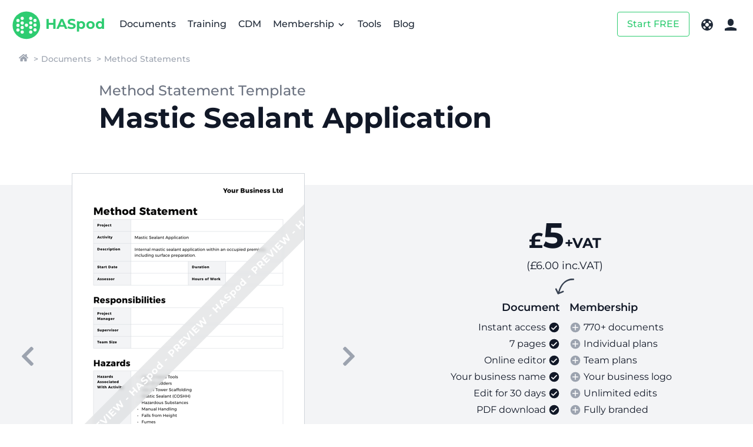

--- FILE ---
content_type: text/html; charset=utf-8
request_url: https://www.haspod.com/documents/method-statements/mastic-sealant-application-template
body_size: 6140
content:
<!DOCTYPE html> <html lang="en"> <head> <meta charset="UTF-8"> <meta name="viewport" content="width=device-width,initial-scale=1"> <meta name="referrer" content="origin"> <title>Mastic Sealant Application Method Statement Template - HASpod</title> <link rel="stylesheet" href="/css/haspod.min.css?v=2.12.7"> <link rel="stylesheet" href="/css/fonts.min.css?v=2.12.7"> <meta name="google-site-verification" content="hz727VAy1vVKwKSmNECcOvlA1GvuqzfB3O781yvnXw0"> <script src="https://cdn.usefathom.com/script.js" data-site="YRNUOKOL" crossorigin="anonymous" defer="defer"></script> <script src="https://challenges.cloudflare.com/turnstile/v0/api.js" crossorigin="anonymous" async defer="defer"></script> <link rel="apple-touch-icon" sizes="180x180" href="https://assets.haspod.com/favicons/apple-touch-icon.png"> <link rel="icon" type="image/png" sizes="32x32" href="https://assets.haspod.com/favicons/favicon-32x32.png"> <link rel="icon" type="image/png" sizes="16x16" href="https://assets.haspod.com/favicons/favicon-16x16.png"> <link rel="manifest" href="https://assets.haspod.com/favicons/manifest.json"> <link rel="mask-icon" href="https://assets.haspod.com/favicons/safari-pinned-tab.svg" color="#2ecc71"> <link rel="shortcut icon" href="https://assets.haspod.com/favicons/favicon.ico"> <meta name="msapplication-config" content="https://assets.haspod.com/favicons/browserconfig.xml"> <meta name="theme-color" content="#2ecc71"> <meta name="description" content="This Mastic Sealant Application Method Statement template has been prepared and pre-completed for internal mastic sealant application within an occupied premises, including surface preparation. You can edit and add any task specific details to the Mastic Sealant Application Method Statement temp..."> <link rel="canonical" href="https://www.haspod.com/documents/method-statements/mastic-sealant-application-template"> <meta name="twitter:card" content="summary"> <meta name="twitter:site" content="@haspod_uk"> <meta name="twitter:creator" content="@haspod_uk"> <meta property="og:url" content="https://www.haspod.com/documents/method-statements/mastic-sealant-application-template"> <meta property="og:title" content="Mastic Sealant Application Method Statement Template"> <meta property="og:description" content="This Mastic Sealant Application Method Statement template has been prepared and pre-completed for internal mastic sealant application within an occupied premises, including surface preparation. You can edit and add any task specific details to the Mastic Sealant Application Method Statement temp..."> <meta property="og:image" content="https://assets.haspod.com/favicons/apple-touch-icon.png"> <script type="application/ld+json"> { "@context": "http://schema.org/", "@type": "Product", "name": "Mastic Sealant Application Method Statement Template", "image": [ "https://assets.haspod.com/products/documents/method-statements/method_statement_mastic_sealant_1.png", "https://assets.haspod.com/products/documents/method-statements/method_statement_mastic_sealant_2.png", "https://assets.haspod.com/products/documents/method-statements/method_statement_mastic_sealant_3.png" ], "description": "This Mastic Sealant Application Method Statement template has been prepared and pre-completed for internal mastic sealant application within an occupied premises, including surface preparation.", "sku": "MS076", "brand": { "@type": "Brand", "name": "HASpod" }, "offers": { "@type": "Offer", "priceCurrency": "GBP", "price": "6.00", "availability": "http://schema.org/InStock", "url": "https://www.haspod.com/documents/method-statements/mastic-sealant-application-template", "seller": { "@type": "Organization", "name": "HASpod" } } } </script> </head> <body class="bg-white"> <nav class="sticky top-0 z-20 w-full p-3 md:p-5 print:static"> <div class="w-full flex items-center font-medium text-gray-800"> <a href="/" class="font-bold text-green-500 md:mr-4 text-2xl hover:opacity-75"><img src="https://assets.haspod.com/logo/haspod-icon.svg" alt="HASpod Logo" height="50" width="50" class="inline -my-5"> <span class="inline md:hidden lg:inline">HASpod</span></a> <ul class="hidden md:inline-block"> <li class="inline"><a href="/documents/" class="p-2">Documents</a></li> <li class="inline"><a href="/training/courses/" class="p-2">Training</a></li> <li class="hidden xl:inline"><a href="/cdm/" class="p-2">CDM</a></li> <li class="inline relative dropdown"> <button class="text-gray-800 p-2 font-medium">Membership <svg xmlns="http://www.w3.org/2000/svg" viewbox="0 0 20 20" class="dropdown-icon w-4 h-4 inline fill-current"><path d="M9.293 12.95l.707.707L15.657 8l-1.414-1.414L10 10.828 5.757 6.586 4.343 8z"/></svg></button> <div class="dropdown-menu hidden absolute left-0 -ml-10 bg-white rounded border border-gray-300 shadow-lg font-normal"> <ul class="py-3 text-gray-700"> <li> <a href="/membership/documents" class="block py-2 p-5"> <h5 class="font-medium">Documents Plan</h5> <p class="text-xs text-gray-700">Unlimited health and safety documents.</p> </a> </li> <li> <a href="/membership/training" class="block py-2 p-5"> <h5 class="font-medium">Training Plan</h5> <p class="text-xs text-gray-700">Access to all courses with no limits.</p> </a> </li> <li> <a href="/membership/talks" class="block py-2 p-5"> <h5 class="font-medium">Talks Plan</h5> <p class="text-xs">Get daily health and safety talks.</p> </a> </li> <li> <a href="/membership/pricing" class="block py-2 p-5"> <h5 class="font-medium">Pro Plan ✨</h5> <p class="text-xs text-gray-700">Access everything with the Pro Plan!</p> </a> </li> </ul> <div class="bg-gray-100 border-t rounded-b"> <ul class="py-3"> <li> <a href="/membership/pricing" class="block text-gray-800 py-1 px-5"> <h5 class="font-medium">Pricing</h5> </a> </li> </ul> </div> </div> </li> <li class="inline relative dropdown xl:hidden"> <button class="text-gray-800 p-2 font-medium">More <svg xmlns="http://www.w3.org/2000/svg" viewbox="0 0 20 20" class="dropdown-icon w-4 h-4 inline fill-current"><path d="M9.293 12.95l.707.707L15.657 8l-1.414-1.414L10 10.828 5.757 6.586 4.343 8z"/></svg></button> <div class="dropdown-menu hidden absolute left-0 -ml-10 bg-white rounded border border-gray-300 shadow-lg font-normal"> <ul class="py-3"> <li> <a href="/cdm/" class="block text-gray-700 py-2 p-5"> <h5 class="font-medium">CDM</h5> <p class="text-xs text-gray-700">CDM guides, tools and packs for your projects.</p> </a> </li> <li> <a href="/free-tools/" class="block text-gray-700 py-2 p-5"> <h5 class="font-medium">Free Tools</h5> <p class="text-xs text-gray-700">Free and simple health and safety tools.</p> </a> </li> <li> <a href="/blog/" class="block text-gray-700 py-2 p-5"> <h5 class="font-medium">Blog</h5> <p class="text-xs text-gray-700">Best practice and safety guidance.</p> </a> </li> <li> <a href="/free-plan" class="block text-gray-700 py-2 p-5"> <h5 class="font-medium">Try HASpod <span class="bg-green-200 text-green-600 py-1 px-3 rounded-full uppercase text-xs">Free</span></h5> <p class="text-xs text-gray-700">Get started on the Free Plan!</p> </a> </li> </ul> <div class="bg-gray-100 border-t rounded-b"> <ul class="py-3 text-gray-800 font-medium"> <li> <a data-action="account-link" href="/app/login" class="block py-1 px-5">Log In</a> </li> <li> <a href="/support" class="block py-1 px-5">Support</a> </li> <li> <a href="/contact" class="block py-1 px-5">Contact Us</a> </li> </ul> </div> </div> </li> <li class="hidden xl:inline"><a href="/free-tools/" class="p-2">Tools</a></li> <li class="hidden xl:inline"><a href="/blog/" class="p-2">Blog</a></li> </ul> <ul class="inline-block ml-auto text-gray-800 print:hidden"> <li class="hidden lg:inline"><a id="nav-action-button" href="/free-plan" class="btn border border-green-500 text-green-500 hover:text-white hover:bg-green-500 focus:text-white focus:bg-green-500 my-0 mx-2">Start FREE</a></li> <li id="nav-cart" class="inline hidden"><a href="/cart" class="p-2 inline-block"><svg xmlns="http://www.w3.org/2000/svg" viewbox="0 0 20 20" class="fill-current inline w-5"><path d="M13,17c0,1.104,0.894,2,2,2c1.104,0,2-0.896,2-2c0-1.106-0.896-2-2-2C13.894,15,13,15.894,13,17z M3,17 c0,1.104,0.895,2,2,2c1.103,0,2-0.896,2-2c0-1.106-0.897-2-2-2C3.895,15,3,15.894,3,17z M6.547,12.172L17.615,9.01 C17.826,8.949,18,8.721,18,8.5V3H4V1.4C4,1.18,3.819,1,3.601,1H0.399C0.18,1,0,1.18,0,1.4V3h2l1.91,8.957L4,12.9v1.649 c0,0.219,0.18,0.4,0.4,0.4h13.2c0.22,0,0.4-0.182,0.4-0.4V13H6.752C5.602,13,5.578,12.449,6.547,12.172z"/></svg> <span id="nav-cart-count" class="bg-green-500 text-white py-1 px-3 rounded-full uppercase text-sm">0</span></a></li> <li class="hidden md:inline"><a href="/support" class="p-2 inline-block"><svg xmlns="http://www.w3.org/2000/svg" viewbox="0 0 20 20" class="fill-current inline w-5"><path d="M17.16 6.42a8.03 8.03 0 0 0-3.58-3.58l-1.34 2.69a5.02 5.02 0 0 1 2.23 2.23l2.69-1.34zm0 7.16l-2.69-1.34a5.02 5.02 0 0 1-2.23 2.23l1.34 2.69a8.03 8.03 0 0 0 3.58-3.58zM6.42 2.84a8.03 8.03 0 0 0-3.58 3.58l2.69 1.34a5.02 5.02 0 0 1 2.23-2.23L6.42 2.84zM2.84 13.58a8.03 8.03 0 0 0 3.58 3.58l1.34-2.69a5.02 5.02 0 0 1-2.23-2.23l-2.69 1.34zM10 20a10 10 0 1 1 0-20 10 10 0 0 1 0 20zm0-7a3 3 0 1 0 0-6 3 3 0 0 0 0 6z"/></svg></a></li> <li class="hidden md:inline"><a href="/app/login" class="text-gray-800 p-2 inline-block"><svg xmlns="http://www.w3.org/2000/svg" viewbox="0 0 20 20" class="fill-current inline w-5"><path d="M5 5a5 5 0 0 1 10 0v2A5 5 0 0 1 5 7V5zM0 16.68A19.9 19.9 0 0 1 10 14c3.64 0 7.06.97 10 2.68V20H0v-3.32z"/></svg></a></li> <li id="mobile-nav" class="inline md:hidden"> <button id="mobile-nav-trigger" class="text-gray-800 p-2 font-medium">Menu <svg xmlns="http://www.w3.org/2000/svg" viewbox="0 0 20 20" class="w-5 h-5 inline-block -mt-1 ml-1 fill-current"><path d="M0 3h20v2H0V3zm0 6h20v2H0V9zm0 6h20v2H0v-2z"/></svg></button> <div id="mobile-nav-menu" class="hidden absolute top-0 left-0 max-h-screen overflow-scroll right-0 p-3 pb-5"> <div class="bg-white rounded border border-gray-300 shadow-lg font-normal"> <div class="p-5"> <p class="text-xs uppercase font-medium text-gray-500 py-2">Services</p> <ul class="font-medium clearfix pb-2"> <li class="inline-block float-left w-1/2"> <a href="/documents/" class="block text-gray-800 py-2">Documents</a> </li> <li class="inline-block float-left w-1/2"> <a href="/training/courses/" class="block text-gray-800 py-2">Training</a> </li> <li class="inline-block float-left w-1/2"> <a href="/cdm/" class="block text-gray-800 py-2">CDM</a> </li> <li class="inline-block float-left w-1/2"> <a href="/free-tools/" class="block text-gray-800 py-2">Free Tools</a> </li> </ul> <p class="text-xs uppercase font-medium text-gray-500 py-2">Membership</p> <ul class="font-medium clearfix"> <li class="inline-block float-left w-1/2"> <a href="/membership/documents" class="block text-gray-800 py-2">Documents Plan</a> </li> <li class="inline-block float-left w-1/2"> <a href="/membership/training" class="block text-gray-800 py-2">Training Plan</a> </li> <li class="inline-block float-left w-1/2"> <a href="/membership/talks" class="block text-gray-800 py-2">Talks Plan</a> </li> <li class="inline-block float-left w-1/2"> <a href="/membership/pricing" class="block text-gray-800 py-2">Pro Plan ✨</a> </li> </ul> </div> <div class="border-t border-gray-200 p-5"> <ul class="clearfix"> <li class="inline-block float-left w-1/2"> <a href="/blog/" class="block text-gray-700 py-2">Blog</a> </li> <li class="inline-block float-left w-1/2"> <a href="/about/" class="block text-gray-700 py-2">About</a> </li> <li class="inline-block float-left w-1/2"> <a href="/support" class="block text-gray-700 py-2">Support</a> </li> <li class="inline-block float-left w-1/2"> <a href="/contact" class="block text-gray-700 py-2">Contact Us</a> </li> </ul> </div> <div class="bg-gray-100 rounded-b py-2 px-5"> <ul class="font-medium py-3"> <li> <a data-action="account-link" href="/app/login" class="block text-gray-800 py-2">Log In</a> </li> <li> <a href="/free-plan" class="block text-gray-800 py-2">Try HASpod <span class="bg-green-500 text-white py-1 px-3 rounded-full uppercase text-xs">Free</span></a> </li> </ul> </div> <button id="mobile-nav-close" class="absolute top-0 right-0 m-8 mx-10 text-gray-400 text-xl hover:text-gray-600 focus:text-gray-600 focus:outline-none">✕</button> </div> </div> </li> </ul> </div> </nav> <ul class="breadcrumb text-gray-400 text-sm font-medium px-8 py-2"> <li class="inline-block"><a href="/"><svg aria-labelledby="icon-title-home" role="img" xmlns="http://www.w3.org/2000/svg" viewBox="0 0 576 512" class="fill-current w-4"><title id="icon-title-home">Home</title><path fill="currentColor" d="M488 312.7V456c0 13.3-10.7 24-24 24H348c-6.6 0-12-5.4-12-12V356c0-6.6-5.4-12-12-12h-72c-6.6 0-12 5.4-12 12v112c0 6.6-5.4 12-12 12H112c-13.3 0-24-10.7-24-24V312.7c0-3.6 1.6-7 4.4-9.3l188-154.8c4.4-3.6 10.8-3.6 15.3 0l188 154.8c2.7 2.3 4.3 5.7 4.3 9.3zm83.6-60.9L488 182.9V44.4c0-6.6-5.4-12-12-12h-56c-6.6 0-12 5.4-12 12V117l-89.5-73.7c-17.7-14.6-43.3-14.6-61 0L4.4 251.8c-5.1 4.2-5.8 11.8-1.6 16.9l25.5 31c4.2 5.1 11.8 5.8 16.9 1.6l235.2-193.7c4.4-3.6 10.8-3.6 15.3 0l235.2 193.7c5.1 4.2 12.7 3.5 16.9-1.6l25.5-31c4.2-5.2 3.4-12.7-1.7-16.9z"></path></svg></a></li> <li class="inline-block"><a href="/documents">Documents</a></li> <li class="inline-block"><a href="/documents/method-statements">Method Statements</a></li> </ul> <div class="max-w-4xl xl:max-w-5xl mx-auto px-10 py-5"> <h1 class="text-5xl font-bold leading-tight flex flex-wrap"><span class="order-2 w-full">Mastic Sealant Application</span> <span class="order-1 text-2xl text-gray-500 font-medium">Method Statement Template</span></h1> </div> <div id="product-display" class="my-16 bg-gray-100"> <div class="container mx-auto"> <div class="flex flex-wrap"> <div class="w-full lg:w-1/2 slide-group relative"> <div class="slides px-5"> <img src="https://assets.haspod.com/products/documents/method-statements/method-statement-mastic-sealant-1.png" srcset="https://assets.haspod.com/products/documents/method-statements/method-statement-mastic-sealant-1-2x.png 2x" width="394" height="557" alt="Method Statement Mastic Sealant Application image 1" class="box-content mx-auto -my-5 border border-gray-300 doc-preview slide selected"> <img src="https://assets.haspod.com/products/documents/method-statements/method-statement-mastic-sealant-2.png" srcset="https://assets.haspod.com/products/documents/method-statements/method-statement-mastic-sealant-2-2x.png 2x" width="394" height="557" alt="Method Statement Mastic Sealant Application image 2" class="box-content mx-auto -my-5 border border-gray-300 doc-preview slide hidden"> <img src="https://assets.haspod.com/products/documents/method-statements/method-statement-mastic-sealant-3.png" srcset="https://assets.haspod.com/products/documents/method-statements/method-statement-mastic-sealant-3-2x.png 2x" width="394" height="557" alt="Method Statement Mastic Sealant Application image 3" class="box-content mx-auto -my-5 border border-gray-300 doc-preview slide hidden"> </div> <div class="slide-ctrls my-10 text-center ctrls-fixed"> <button aria-label="previous" class="btn text-gray-400 hover:text-green-500 slide-ctrl-prev"><svg aria-labelledby="icon-title-left" role="img" xmlns="http://www.w3.org/2000/svg" viewBox="0 0 320 512" width="1.5em"><title id="icon-title-left">Left</title><path fill="currentColor" d="M34.52 239.03L228.87 44.69c9.37-9.37 24.57-9.37 33.94 0l22.67 22.67c9.36 9.36 9.37 24.52.04 33.9L131.49 256l154.02 154.75c9.34 9.38 9.32 24.54-.04 33.9l-22.67 22.67c-9.37 9.37-24.57 9.37-33.94 0L34.52 272.97c-9.37-9.37-9.37-24.57 0-33.94z"></path></svg></button> <button aria-label="next" class="btn text-gray-400 hover:text-green-500 slide-ctrl-next"><svg aria-labelledby="icon-title-right" role="img" xmlns="http://www.w3.org/2000/svg" viewBox="0 0 320 512" width="1.5em"><title id="icon-title-right">Right</title><path fill="currentColor" d="M285.476 272.971L91.132 467.314c-9.373 9.373-24.569 9.373-33.941 0l-22.667-22.667c-9.357-9.357-9.375-24.522-.04-33.901L188.505 256 34.484 101.255c-9.335-9.379-9.317-24.544.04-33.901l22.667-22.667c9.373-9.373 24.569-9.373 33.941 0L285.475 239.03c9.373 9.372 9.373 24.568.001 33.941z"></path></svg></button> </div> </div> <div class="w-full lg:w-1/2 pt-5 lg:pt-10"> <div class="text-6xl font-bold text-center mt-2 leading-tight"><span class="text-4xl">£</span><span id="cost">5</span><span class="text-2xl pl-px">+VAT</span></div> <div id="vat-detail" class="text-center text-lg">(£6.00 inc.VAT)</div> <svg xmlns="http://www.w3.org/2000/svg" viewBox="0 0 85 72" class="fill-current fill-current w-8 my-2 mx-auto text-gray-700"><path d="M14 71l22-9 1-1a3 3 0 00-4-5l-14 6c5-18 12-30 20-39A57 57 0 0181 7a3 3 0 001-7s-7-1-16 1-21 7-31 18c-9 9-17 22-22 41L6 46a3 3 0 00-6 3l10 21c1 1 3 2 4 1z"/></svg> <div class="flex pb-10 px-2"> <div class="w-1/2 px-2"> <div class="flex flex-col h-full text-right"> <h2 class="font-semibold text-lg">Document</h2> <ul class="py-2 space-y-1"> <li class="flex items-start justify-end">Instant access <svg xmlns="http://www.w3.org/2000/svg" viewBox="0 0 24 24" class="fill-current flex-none w-5 my-0.5 ml-1 inline-block fill-current"><circle cx="12" cy="12" r="10"/><path fill="#ffffff" d="M10 14.59l6.3-6.3a1 1 0 0 1 1.4 1.42l-7 7a1 1 0 0 1-1.4 0l-3-3a1 1 0 0 1 1.4-1.42l2.3 2.3z"/></svg></li> <li class="flex items-start justify-end">7 pages <svg xmlns="http://www.w3.org/2000/svg" viewBox="0 0 24 24" class="fill-current flex-none w-5 my-0.5 ml-1 inline-block fill-current"><circle cx="12" cy="12" r="10"/><path fill="#ffffff" d="M10 14.59l6.3-6.3a1 1 0 0 1 1.4 1.42l-7 7a1 1 0 0 1-1.4 0l-3-3a1 1 0 0 1 1.4-1.42l2.3 2.3z"/></svg></li> <li class="flex items-start justify-end">Online editor <svg xmlns="http://www.w3.org/2000/svg" viewBox="0 0 24 24" class="fill-current flex-none w-5 my-0.5 ml-1 inline-block fill-current"><circle cx="12" cy="12" r="10"/><path fill="#ffffff" d="M10 14.59l6.3-6.3a1 1 0 0 1 1.4 1.42l-7 7a1 1 0 0 1-1.4 0l-3-3a1 1 0 0 1 1.4-1.42l2.3 2.3z"/></svg></li> <li class="flex items-start justify-end">Your business name <svg xmlns="http://www.w3.org/2000/svg" viewBox="0 0 24 24" class="fill-current flex-none w-5 my-0.5 ml-1 inline-block fill-current"><circle cx="12" cy="12" r="10"/><path fill="#ffffff" d="M10 14.59l6.3-6.3a1 1 0 0 1 1.4 1.42l-7 7a1 1 0 0 1-1.4 0l-3-3a1 1 0 0 1 1.4-1.42l2.3 2.3z"/></svg></li> <li class="flex items-start justify-end">Edit for 30 days <svg xmlns="http://www.w3.org/2000/svg" viewBox="0 0 24 24" class="fill-current flex-none w-5 my-0.5 ml-1 inline-block fill-current"><circle cx="12" cy="12" r="10"/><path fill="#ffffff" d="M10 14.59l6.3-6.3a1 1 0 0 1 1.4 1.42l-7 7a1 1 0 0 1-1.4 0l-3-3a1 1 0 0 1 1.4-1.42l2.3 2.3z"/></svg></li> <li class="flex items-start justify-end">PDF download <svg xmlns="http://www.w3.org/2000/svg" viewBox="0 0 24 24" class="fill-current flex-none w-5 my-0.5 ml-1 inline-block fill-current"><circle cx="12" cy="12" r="10"/><path fill="#ffffff" d="M10 14.59l6.3-6.3a1 1 0 0 1 1.4 1.42l-7 7a1 1 0 0 1-1.4 0l-3-3a1 1 0 0 1 1.4-1.42l2.3 2.3z"/></svg></li> </ul> <div class="mt-auto py-2"> <a class="btn btn-green mx-0 w-52 max-w-full" href="/cart" data-cart="{&#34;sku&#34;:&#34;MS076&#34;,&#34;cost&#34;:5,&#34;title&#34;:&#34;Method Statement - Mastic Sealant Application&#34;}">Add to Cart</a> </div> </div> </div> <div class="w-1/2 px-2"> <div class="flex flex-col h-full"> <h2 class="font-semibold text-lg">Membership</h2> <ul class="py-2 space-y-1"> <li class="flex items-start"><svg xmlns="http://www.w3.org/2000/svg" viewBox="0 0 24 24" class="fill-current flex-none w-5 my-0.5 mr-1 inline-block text-gray-400"><circle cx="12" cy="12" r="10"/><path fill="#ffffff" d="M13 11h4a1 1 0 0 1 0 2h-4v4a1 1 0 0 1-2 0v-4H7a1 1 0 0 1 0-2h4V7a1 1 0 0 1 2 0v4z"/></svg> 770+ documents</li> <li class="flex items-start"><svg xmlns="http://www.w3.org/2000/svg" viewBox="0 0 24 24" class="fill-current flex-none w-5 my-0.5 mr-1 inline-block text-gray-400"><circle cx="12" cy="12" r="10"/><path fill="#ffffff" d="M13 11h4a1 1 0 0 1 0 2h-4v4a1 1 0 0 1-2 0v-4H7a1 1 0 0 1 0-2h4V7a1 1 0 0 1 2 0v4z"/></svg> Individual plans</li> <li class="flex items-start"><svg xmlns="http://www.w3.org/2000/svg" viewBox="0 0 24 24" class="fill-current flex-none w-5 my-0.5 mr-1 inline-block text-gray-400"><circle cx="12" cy="12" r="10"/><path fill="#ffffff" d="M13 11h4a1 1 0 0 1 0 2h-4v4a1 1 0 0 1-2 0v-4H7a1 1 0 0 1 0-2h4V7a1 1 0 0 1 2 0v4z"/></svg> Team plans</li> <li class="flex items-start"><svg xmlns="http://www.w3.org/2000/svg" viewBox="0 0 24 24" class="fill-current flex-none w-5 my-0.5 mr-1 inline-block text-gray-400"><circle cx="12" cy="12" r="10"/><path fill="#ffffff" d="M13 11h4a1 1 0 0 1 0 2h-4v4a1 1 0 0 1-2 0v-4H7a1 1 0 0 1 0-2h4V7a1 1 0 0 1 2 0v4z"/></svg> Your business logo</li> <li class="flex items-start"><svg xmlns="http://www.w3.org/2000/svg" viewBox="0 0 24 24" class="fill-current flex-none w-5 my-0.5 mr-1 inline-block text-gray-400"><circle cx="12" cy="12" r="10"/><path fill="#ffffff" d="M13 11h4a1 1 0 0 1 0 2h-4v4a1 1 0 0 1-2 0v-4H7a1 1 0 0 1 0-2h4V7a1 1 0 0 1 2 0v4z"/></svg> Unlimited edits</li> <li class="flex items-start"><svg xmlns="http://www.w3.org/2000/svg" viewBox="0 0 24 24" class="fill-current flex-none w-5 my-0.5 mr-1 inline-block text-gray-400"><circle cx="12" cy="12" r="10"/><path fill="#ffffff" d="M13 11h4a1 1 0 0 1 0 2h-4v4a1 1 0 0 1-2 0v-4H7a1 1 0 0 1 0-2h4V7a1 1 0 0 1 2 0v4z"/></svg> Fully branded</li> </ul> <div class="mt-auto py-2"> <a class="btn btn-grey-mid mx-0 w-52 max-w-full" href="/membership/documents">Membership</a> </div> </div> </div> </div> </div> </div> </div> </div> <div class="max-w-4xl xl:max-w-5xl mx-auto p-10"> <h2 class="text-3xl font-medium">Document Description</h2> <div class="format-content"> <p class="text-lg lg:text-xl font-medium">Create your document in minutes with this ready to use Mastic Sealant Application Method Statement template. Use the quick and easy editor to add your details, make changes, and download a completed document branded with your business name.</p> <p>This Mastic Sealant Application Method Statement template has been prepared and pre-completed for internal mastic sealant application within an occupied premises, including surface preparation.</p> <p>You can edit and add any task specific details to the Mastic Sealant Application Method Statement template.</p> <p>You can use the Mastic Sealant Application Method Statement template as it is, in your business, and we will add your business name at the top of each page. The template is pre-completed as a ready to use example for the activity, you can edit it as much as you need to produce a site specific health and safety document for your projects or workplace.</p> </div> <h3 class="text-2xl font-medium pt-5">Contents</h3> <p class="py-3"><b>This 7 page document includes:</b></p> <ul class="pb-20"> <li class="inline-block pr-5"><svg xmlns="http://www.w3.org/2000/svg" viewbox="0 0 20 20" class="fill-current w-4 inline-block align-text-top"><path d="M0 11l2-2 5 5L18 3l2 2L7 18z"/></svg> Project</li> <li class="inline-block pr-5"><svg xmlns="http://www.w3.org/2000/svg" viewbox="0 0 20 20" class="fill-current w-4 inline-block align-text-top"><path d="M0 11l2-2 5 5L18 3l2 2L7 18z"/></svg> Activity</li> <li class="inline-block pr-5"><svg xmlns="http://www.w3.org/2000/svg" viewbox="0 0 20 20" class="fill-current w-4 inline-block align-text-top"><path d="M0 11l2-2 5 5L18 3l2 2L7 18z"/></svg> Description</li> <li class="inline-block pr-5"><svg xmlns="http://www.w3.org/2000/svg" viewbox="0 0 20 20" class="fill-current w-4 inline-block align-text-top"><path d="M0 11l2-2 5 5L18 3l2 2L7 18z"/></svg> Start Date</li> <li class="inline-block pr-5"><svg xmlns="http://www.w3.org/2000/svg" viewbox="0 0 20 20" class="fill-current w-4 inline-block align-text-top"><path d="M0 11l2-2 5 5L18 3l2 2L7 18z"/></svg> Duration</li> <li class="inline-block pr-5"><svg xmlns="http://www.w3.org/2000/svg" viewbox="0 0 20 20" class="fill-current w-4 inline-block align-text-top"><path d="M0 11l2-2 5 5L18 3l2 2L7 18z"/></svg> Hours of Work</li> <li class="inline-block pr-5"><svg xmlns="http://www.w3.org/2000/svg" viewbox="0 0 20 20" class="fill-current w-4 inline-block align-text-top"><path d="M0 11l2-2 5 5L18 3l2 2L7 18z"/></svg> Assessor</li> <li class="inline-block pr-5"><svg xmlns="http://www.w3.org/2000/svg" viewbox="0 0 20 20" class="fill-current w-4 inline-block align-text-top"><path d="M0 11l2-2 5 5L18 3l2 2L7 18z"/></svg> Responsibilities</li> <li class="inline-block pr-5"><svg xmlns="http://www.w3.org/2000/svg" viewbox="0 0 20 20" class="fill-current w-4 inline-block align-text-top"><path d="M0 11l2-2 5 5L18 3l2 2L7 18z"/></svg> Task Associated Hazards</li> <li class="inline-block pr-5"><svg xmlns="http://www.w3.org/2000/svg" viewbox="0 0 20 20" class="fill-current w-4 inline-block align-text-top"><path d="M0 11l2-2 5 5L18 3l2 2L7 18z"/></svg> Site Specific Hazards</li> <li class="inline-block pr-5"><svg xmlns="http://www.w3.org/2000/svg" viewbox="0 0 20 20" class="fill-current w-4 inline-block align-text-top"><path d="M0 11l2-2 5 5L18 3l2 2L7 18z"/></svg> Work Procedure and Control Measures</li> <li class="inline-block pr-5"><svg xmlns="http://www.w3.org/2000/svg" viewbox="0 0 20 20" class="fill-current w-4 inline-block align-text-top"><path d="M0 11l2-2 5 5L18 3l2 2L7 18z"/></svg> PPE Requirements</li> <li class="inline-block pr-5"><svg xmlns="http://www.w3.org/2000/svg" viewbox="0 0 20 20" class="fill-current w-4 inline-block align-text-top"><path d="M0 11l2-2 5 5L18 3l2 2L7 18z"/></svg> Management Arrangements</li> <li class="inline-block pr-5"><svg xmlns="http://www.w3.org/2000/svg" viewbox="0 0 20 20" class="fill-current w-4 inline-block align-text-top"><path d="M0 11l2-2 5 5L18 3l2 2L7 18z"/></svg> Monitoring Arrangements</li> <li class="inline-block pr-5"><svg xmlns="http://www.w3.org/2000/svg" viewbox="0 0 20 20" class="fill-current w-4 inline-block align-text-top"><path d="M0 11l2-2 5 5L18 3l2 2L7 18z"/></svg> First Aid Provision</li> <li class="inline-block pr-5"><svg xmlns="http://www.w3.org/2000/svg" viewbox="0 0 20 20" class="fill-current w-4 inline-block align-text-top"><path d="M0 11l2-2 5 5L18 3l2 2L7 18z"/></svg> Welfare Provision</li> <li class="inline-block pr-5"><svg xmlns="http://www.w3.org/2000/svg" viewbox="0 0 20 20" class="fill-current w-4 inline-block align-text-top"><path d="M0 11l2-2 5 5L18 3l2 2L7 18z"/></svg> Emergency Procedures</li> <li class="inline-block pr-5"><svg xmlns="http://www.w3.org/2000/svg" viewbox="0 0 20 20" class="fill-current w-4 inline-block align-text-top"><path d="M0 11l2-2 5 5L18 3l2 2L7 18z"/></svg> Completion Details</li> <li class="inline-block pr-5"><svg xmlns="http://www.w3.org/2000/svg" viewbox="0 0 20 20" class="fill-current w-4 inline-block align-text-top"><path d="M0 11l2-2 5 5L18 3l2 2L7 18z"/></svg> Acknowledgement</li> </ul> <hr> <div class="md:flex md:flex-wrap -mx-10 mt-10"> <div class="md:w-1/2 p-10"> <h4 class="font-bold text-xl mb-2">How do I edit this document?</h4> <p class="text-gray-700">This Mastic Sealant Application Method Statement template can be edited online within your browser. Editing is quick and simple, but if you need more time, there's no hurry to finish your document today - you get 30 days use of the template and online editor to create your document.</p> <p class="text-gray-700 pt-3">When you complete your order, the document can be found in your account under 'Documents'. You can <a href="https://www.haspod.com/blog/guides/how-to-create-health-safety-document-with-haspod" target="_blank">edit the document</a> online from your HASpod account.</p> </div> <div class="md:w-1/2 p-10"> <h4 class="font-bold text-xl mb-2">How do I download this document?</h4> <p class="text-gray-700">Download in PDF format for maximum compatibility across devices - no special software required. Once downloaded you can save, print and use your Mastic Sealant Application Method Statement document within your business for as long as you need it.</p> <p class="text-gray-700 pt-3">After making your edits, click the download button to get your PDF - we will add your business name in the header for you.</p> </div> </div> </div> <div class="bg-green-500 text-center text-white"> <div class="container mx-auto p-10"> <p class="text-2xl font-semibold py-4">Get unlimited access to every document on the <a href="/membership/documents" class="text-white underline">Documents Plan</a>.</p> </div> </div> <footer class="px-10 py-20 print:py-10"> <div class="container bigger mx-auto text-gray-800"> <div class="xl:flex"> <div class="xl:w-1/4 xl:pl-20 py-8"> <p class="text-2xl font-semibold text-green-500">HASpod</p> <p class="text-sm">Ⓒ 2026 Darley PCM Ltd</p> </div> <div class="xl:w-3/4 flex flex-wrap xl:justify-end -mx-5 print:hidden"> <div class="w-1/2 xl:w-56 p-5"> <p class="text-lg font-semibold py-3">Products</p> <ul> <li><a class="my-1 py-1 block" href="/documents/">Documents</a></li> <li><a class="my-1 py-1 block" href="/training/courses/">Training</a></li> <li><a class="my-1 py-1 block" href="/cdm/">CDM</a></li> <li><a class="my-1 py-1 block" href="/free-tools/">Free Tools</a></li> </ul> </div> <div class="w-1/2 xl:w-56 p-5"> <p class="text-lg font-semibold py-3">Membership</p> <ul> <li><a class="my-1 py-1 block" href="/membership/documents">Documents Plan</a></li> <li><a class="my-1 py-1 block" href="/membership/training">Training Plan</a></li> <li><a class="my-1 py-1 block" href="/membership/talks">Talks Plan</a></li> <li><a class="my-1 py-1 block" href="/membership/pricing">Pricing</a></li> </ul> </div> <div class="w-1/2 xl:w-56 p-5"> <p class="text-lg font-semibold py-3">Support</p> <ul> <li><a class="my-1 py-1 block" href="/support">Support</a></li> <li><a class="my-1 py-1 block" href="/about/">About Us</a></li> <li><a class="my-1 py-1 block" href="/contact">Contact Us</a></li> <li><a class="my-1 py-1 block" href="/blog/">Blog</a></li> </ul> </div> <div class="w-1/2 xl:w-56 p-5"> <p class="text-lg font-semibold py-3">Account</p> <ul> <li><a class="my-1 py-1 block" href="/app/login">Account</a></li> <li><a class="my-1 py-1 block" href="/blog/guides/">Guides</a></li> <li><a class="my-1 py-1 block" href="/terms">Terms</a></li> <li><a class="my-1 py-1 block" href="/terms#privacy">Privacy</a></li> </ul> </div> </div> </div> </div> </footer> <script src="https://js.sentry-cdn.com/ecc9ab9ac1064b41ac5212c7b07d6807.min.js" crossorigin="anonymous"></script> <script defer="defer" src="/js/index.min.js?v=2.12.7"></script> </body> </html>

--- FILE ---
content_type: text/css; charset=utf-8
request_url: https://www.haspod.com/css/haspod.min.css?v=2.12.7
body_size: 11908
content:
/*! tailwindcss v2.2.19 | MIT License | https://tailwindcss.com*/

/*! modern-normalize v1.1.0 | MIT License | https://github.com/sindresorhus/modern-normalize */html{-webkit-text-size-adjust:100%;line-height:1.15;-moz-tab-size:4;-o-tab-size:4;tab-size:4}body{font-family:system-ui,-apple-system,Segoe UI,Roboto,Helvetica,Arial,sans-serif,Apple Color Emoji,Segoe UI Emoji;margin:0}hr{color:inherit;height:0}abbr[title]{-webkit-text-decoration:underline dotted;text-decoration:underline dotted}b,strong{font-weight:bolder}code,kbd,pre,samp{font-family:ui-monospace,SFMono-Regular,Consolas,Liberation Mono,Menlo,monospace;font-size:1em}small{font-size:80%}sub,sup{font-size:75%;line-height:0;position:relative;vertical-align:baseline}sub{bottom:-.25em}sup{top:-.5em}table{border-color:inherit;text-indent:0}button,input,optgroup,select,textarea{font-family:inherit;font-size:100%;line-height:1.15;margin:0}button,select{text-transform:none}[type=button],[type=reset],[type=submit],button{-webkit-appearance:button}::-moz-focus-inner{border-style:none;padding:0}:-moz-focusring{outline:1px dotted ButtonText}:-moz-ui-invalid{box-shadow:none}legend{padding:0}progress{vertical-align:baseline}::-webkit-inner-spin-button,::-webkit-outer-spin-button{height:auto}[type=search]{-webkit-appearance:textfield;outline-offset:-2px}::-webkit-search-decoration{-webkit-appearance:none}::-webkit-file-upload-button{-webkit-appearance:button;font:inherit}summary{display:list-item}blockquote,dd,dl,figure,h1,h2,h3,h4,h5,h6,hr,p,pre{margin:0}button{background-color:transparent;background-image:none}fieldset,ol,ul{margin:0;padding:0}ol,ul{list-style:none}html{font-family:ui-sans-serif,system-ui,-apple-system,BlinkMacSystemFont,Segoe UI,Roboto,Helvetica Neue,Arial,Noto Sans,sans-serif,Apple Color Emoji,Segoe UI Emoji,Segoe UI Symbol,Noto Color Emoji;line-height:1.5}body{font-family:inherit;line-height:inherit}*,:after,:before{border:0 solid;box-sizing:border-box}hr{border-top-width:1px}img{border-style:solid}textarea{resize:vertical}input::-moz-placeholder,textarea::-moz-placeholder{color:#9ca3af;opacity:1}input::placeholder,textarea::placeholder{color:#9ca3af;opacity:1}[role=button],button{cursor:pointer}:-moz-focusring{outline:auto}table{border-collapse:collapse}h1,h2,h3,h4,h5,h6{font-size:inherit;font-weight:inherit}a{color:inherit;text-decoration:inherit}button,input,optgroup,select,textarea{color:inherit;line-height:inherit;padding:0}code,kbd,pre,samp{font-family:ui-monospace,SFMono-Regular,Menlo,Monaco,Consolas,Liberation Mono,Courier New,monospace}audio,canvas,embed,iframe,img,object,svg,video{display:block;vertical-align:middle}img,video{height:auto;max-width:100%}[hidden]{display:none}*,:after,:before{--tw-border-opacity:1;border-color:rgba(229,231,235,var(--tw-border-opacity))}body{--tw-text-opacity:1;color:rgba(17,24,39,var(--tw-text-opacity));font-family:Montserrat,ui-sans-serif,system-ui,-apple-system,BlinkMacSystemFont,Segoe UI,Roboto,Helvetica Neue,Arial,Noto Sans,sans-serif,Apple Color Emoji,Segoe UI Emoji,Segoe UI Symbol,Noto Color Emoji}@media (min-width:1280px){#page-wrap{min-height:calc(100vh - 450px)}}.text-link,p a{--tw-text-opacity:1;color:rgba(46,204,113,var(--tw-text-opacity))}.text-link:focus,.text-link:hover,p a:focus,p a:hover{outline:2px solid transparent;outline-offset:2px;text-decoration:underline}@media (min-width:1480px){.container.bigger{max-width:100%;width:85%}}mark{background-color:#fff59d;padding:.2rem}code{--tw-text-opacity:1;--tw-bg-opacity:1;background-color:rgba(229,231,235,var(--tw-bg-opacity));border-radius:.25rem;color:rgba(55,65,81,var(--tw-text-opacity));font-size:.875rem;line-height:1.25rem;padding:.25rem .5rem;white-space:nowrap}.breadcrumb>li+li:before{content:"\003e";padding:0 5px}.breadcrumb a:focus,.breadcrumb a:hover{--tw-text-opacity:1;color:rgba(46,204,113,var(--tw-text-opacity))}.page-title{font-size:1.875rem;font-weight:700;line-height:2.25rem;line-height:1.25;margin-bottom:.75rem;margin-top:.75rem}@media (min-width:768px){.page-title{font-size:2.25rem;line-height:2.5rem}}@media (min-width:1024px){.page-title{font-size:3rem;line-height:1}}table{min-width:100%}table th{font-weight:700;text-align:left}table td,table th{padding:1rem}table.table-striped tbody tr:nth-child(odd){--tw-bg-opacity:1;background-color:rgba(243,244,246,var(--tw-bg-opacity))}table.table-bordered td,table.table-bordered th{border-width:1px}table.center-2 td:nth-child(2),table.center-2 th:nth-child(2),table.center-3 td:nth-child(3),table.center-3 th:nth-child(3),table.center-4 td:nth-child(4),table.center-4 th:nth-child(4),table.center-5 td:nth-child(5),table.center-5 th:nth-child(5){text-align:center}table.right-2 td:nth-child(2),table.right-2 th:nth-child(2),table.right-3 td:nth-child(3),table.right-3 th:nth-child(3),table.right-4 td:nth-child(4),table.right-4 th:nth-child(4),table.right-5 td:nth-child(5),table.right-5 th:nth-child(5){text-align:right}.table-responsive{overflow-x:scroll}nav{background-color:#fff;background-color:hsla(0,0%,100%,.98)}nav .dropdown:focus button,nav .dropdown:focus-within button,nav .dropdown:hover button,nav a:focus,nav a:hover,nav button:focus,nav button:hover{--tw-text-opacity:1;color:rgba(46,204,113,var(--tw-text-opacity));outline:2px solid transparent;outline-offset:2px}nav a:focus p,nav a:hover p{color:#1a202c}nav .dropdown:focus svg.dropdown-icon,nav .dropdown:focus-within svg.dropdown-icon,nav .dropdown:hover svg.dropdown-icon{transform:rotate(180deg)}nav .dropdown .dropdown-menu{margin-top:5px;min-width:300px;opacity:0;transition:all .1s linear;visibility:hidden}nav .dropdown:focus .dropdown-menu,nav .dropdown:focus-within .dropdown-menu{display:block;margin-top:0;opacity:1;visibility:visible}nav #mobile-nav-menu{opacity:0;transition:all .1s linear;visibility:hidden}nav #mobile-nav-trigger.focus+#mobile-nav-menu,nav #mobile-nav-trigger:focus+#mobile-nav-menu,nav #mobile-nav:focus-within #mobile-nav-menu{display:block;opacity:1;visibility:visible}footer a:focus,footer a:hover{--tw-text-opacity:1;color:rgba(46,204,113,var(--tw-text-opacity));outline:2px solid transparent;outline-offset:2px}.form label,.label,form label{--tw-text-opacity:1;color:rgba(17,24,39,var(--tw-text-opacity));display:block;font-size:.875rem;font-weight:600;letter-spacing:.025em;line-height:1.25rem;text-align:left}.input{--tw-border-opacity:1;--tw-bg-opacity:1;--tw-text-opacity:1;-webkit-appearance:none;-moz-appearance:none;appearance:none;background-color:rgba(229,231,235,var(--tw-bg-opacity));border-color:rgba(209,213,219,var(--tw-border-opacity));border-radius:.25rem;border-width:1px;color:rgba(55,65,81,var(--tw-text-opacity));line-height:1.5;margin-bottom:.5rem;margin-top:.5rem;padding:.5rem 1rem;width:100%}.input::-moz-placeholder{--tw-placeholder-opacity:1;color:rgba(107,114,128,var(--tw-placeholder-opacity))}.input::placeholder{--tw-placeholder-opacity:1;color:rgba(107,114,128,var(--tw-placeholder-opacity))}.input:disabled,input:disabled{opacity:.5}.form .input:focus,.input.focus,form .input:focus,form input.focus{--tw-border-opacity:1;--tw-bg-opacity:1;background-color:rgba(255,255,255,var(--tw-bg-opacity));border-color:rgba(134,239,172,var(--tw-border-opacity));outline:2px solid transparent;outline-offset:2px}.form .invalid .input,.input.invalid,form .invalid .input{--tw-border-opacity:1;--tw-bg-opacity:1;--tw-text-opacity:1;background-color:rgba(254,226,226,var(--tw-bg-opacity));border-color:rgba(239,68,68,var(--tw-border-opacity));color:rgba(185,28,28,var(--tw-text-opacity))}.form p.input-help,form p.input-help{--tw-text-opacity:1;color:rgba(75,85,99,var(--tw-text-opacity));font-size:.75rem;line-height:1rem}.form .feedback,form .feedback{font-size:.75rem;line-height:1rem}.form .invalid .feedback,form .invalid .feedback{--tw-text-opacity:1;color:rgba(220,38,38,var(--tw-text-opacity))}.form .select,.form select.input,form .select,form select.input{background-image:url("data:image/svg+xml;charset=utf-8,%3Csvg xmlns='http://www.w3.org/2000/svg' fill='%23718096'%3E%3Cpath d='m9.293 12.95.707.707L15.657 8l-1.414-1.414L10 10.828 5.757 6.586 4.343 8z'/%3E%3C/svg%3E");background-position:right 1rem center;background-repeat:no-repeat;background-size:18px 18px;padding-right:3rem}.form-checkbox{--tw-text-opacity:1;--tw-bg-opacity:1;--tw-border-opacity:1;color-adjust:exact;-webkit-appearance:none;-moz-appearance:none;appearance:none;background-color:rgba(255,255,255,var(--tw-bg-opacity));background-origin:border-box;border-color:rgba(229,231,235,var(--tw-border-opacity));border-radius:.25rem;border-width:1px;color:rgba(46,204,113,var(--tw-text-opacity));display:inline-block;flex-shrink:0;height:1em;-webkit-print-color-adjust:exact;-webkit-user-select:none;-moz-user-select:none;user-select:none;vertical-align:middle;width:1em}.form-checkbox:checked{background-color:currentColor;background-image:url("data:image/svg+xml;charset=utf-8,%3Csvg viewBox='0 0 16 16' fill='%23fff' xmlns='http://www.w3.org/2000/svg'%3E%3Cpath d='M5.707 7.293a1 1 0 0 0-1.414 1.414l2 2a1 1 0 0 0 1.414 0l4-4a1 1 0 0 0-1.414-1.414L7 8.586 5.707 7.293z'/%3E%3C/svg%3E");background-position:50%;background-repeat:no-repeat;background-size:100% 100%;border-color:transparent}.form-checkbox:focus{--tw-shadow:0 0 0 3px rgba(46,204,113,.5);box-shadow:var(--tw-ring-offset-shadow,0 0 #0000),var(--tw-ring-shadow,0 0 #0000),var(--tw-shadow);outline:2px solid transparent;outline-offset:2px}#form-mob,#form-web{display:none}.diag-top{background-color:#2ecc71;height:600px;position:absolute;width:100%;z-index:-1}.diag-top:after{background-color:transparent;background-image:url("data:image/svg+xml;charset=utf-8,%3Csvg xmlns='http://www.w3.org/2000/svg' viewBox='0 0 1600 800'%3E%3Cpath fill='%233acf79' d='M1600 160 0 460V350L1600 50z'/%3E%3Cpath fill='%2347d282' d='M1600 260 0 560V450l1600-300z'/%3E%3Cpath fill='%2353d58a' d='M1600 360 0 660V550l1600-300z'/%3E%3Cpath fill='%23fff' d='M1600 460 0 760V650l1600-300z'/%3E%3Cpath fill='%23fff' d='M1600 800H0v-50l1600-300z'/%3E%3C/svg%3E");background-position:50%;background-size:cover;content:"";height:1000px;left:0;position:absolute;right:0;top:0}.wave-bottom{background-image:url("data:image/svg+xml;charset=utf-8,%3Csvg xmlns='http://www.w3.org/2000/svg' viewBox='0 20 1440 200'%3E%3Cpath fill='%23fff' d='m0 128 60-5.3C120 117 240 107 360 112s240 27 360 42.7c120 16.3 240 26.3 360 10.6 120-16.3 240-58.3 300-80l60-21.3v256H0z'/%3E%3C/svg%3E");background-position:center bottom -.1rem;padding-bottom:8rem}.wave-bottom,.wave-top{background-repeat:no-repeat;background-size:100%}.wave-top{background-image:url("data:image/svg+xml;charset=utf-8,%3Csvg xmlns='http://www.w3.org/2000/svg' viewBox='0 0 1440 200'%3E%3Cpath fill='%23fff' d='m0 160 80-27c80-26 240-80 400-69s320 85 480 96 320-43 400-69l80-27V0H0z'/%3E%3C/svg%3E");background-position:center top -.1rem;padding-top:8rem}@media (min-width:768px){.wave-bottom{padding-bottom:12rem}.wave-top{padding-top:16rem}}.bg-haspod-thumbs{background-image:url(https://assets.haspod.com/home/bg/haspod-thumbs.jpg);background-position:50%;background-size:cover}.container{width:100%}@media (min-width:640px){.container{max-width:640px}}@media (min-width:768px){.container{max-width:768px}}@media (min-width:1024px){.container{max-width:1024px}}@media (min-width:1280px){.container{max-width:1280px}}@media (min-width:1536px){.container{max-width:1536px}}.prose{color:#374151;max-width:65ch}.prose [class~=lead]{color:#4b5563;font-size:1.25em;line-height:1.6;margin-bottom:1.2em;margin-top:1.2em}.prose a{color:#111827;font-weight:500;text-decoration:underline}.prose strong{color:#111827;font-weight:600}.prose ol[type=A]{--list-counter-style:upper-alpha}.prose ol[type=a]{--list-counter-style:lower-alpha}.prose ol[type=A s]{--list-counter-style:upper-alpha}.prose ol[type=a s]{--list-counter-style:lower-alpha}.prose ol[type=I]{--list-counter-style:upper-roman}.prose ol[type=i]{--list-counter-style:lower-roman}.prose ol[type=I s]{--list-counter-style:upper-roman}.prose ol[type=i s]{--list-counter-style:lower-roman}.prose ol[type="1"]{--list-counter-style:decimal}.prose ol>li{padding-left:1.75em;position:relative}.prose ol>li:before{color:#6b7280;content:counter(list-item,var(--list-counter-style,decimal)) ".";font-weight:400;left:0;position:absolute}.prose ul>li{padding-left:1.75em;position:relative}.prose ul>li:before{background-color:#d1d5db;border-radius:50%;content:"";height:.375em;left:.25em;position:absolute;top:.6875em;width:.375em}.prose hr{border-color:#e5e7eb;border-top-width:1px;margin-bottom:3em;margin-top:3em}.prose blockquote{border-left-color:#e5e7eb;border-left-width:.25rem;color:#111827;font-style:italic;font-weight:500;margin-bottom:1.6em;margin-top:1.6em;padding-left:1em;quotes:"\201C""\201D""\2018""\2019"}.prose blockquote p:first-of-type:before{content:open-quote}.prose blockquote p:last-of-type:after{content:close-quote}.prose h1{color:#111827;font-size:2.25em;font-weight:800;line-height:1.1111111;margin-bottom:.8888889em;margin-top:0}.prose h2{color:#111827;font-size:1.5em;font-weight:700;line-height:1.3333333;margin-bottom:1em;margin-top:2em}.prose h3{font-size:1.25em;line-height:1.6;margin-bottom:.6em;margin-top:1.6em}.prose h3,.prose h4{color:#111827;font-weight:600}.prose h4{line-height:1.5;margin-bottom:.5em;margin-top:1.5em}.prose figure figcaption{color:#6b7280;font-size:.875em;line-height:1.4285714;margin-top:.8571429em}.prose code{color:#111827;font-size:.875em;font-weight:600}.prose code:after,.prose code:before{content:"`"}.prose a code{color:#111827}.prose pre{background-color:#1f2937;border-radius:.375rem;color:#e5e7eb;font-size:.875em;line-height:1.7142857;margin-bottom:1.7142857em;margin-top:1.7142857em;overflow-x:auto;padding:.8571429em 1.1428571em}.prose pre code{background-color:transparent;border-radius:0;border-width:0;color:inherit;font-family:inherit;font-size:inherit;font-weight:400;line-height:inherit;padding:0}.prose pre code:after,.prose pre code:before{content:none}.prose table{font-size:.875em;line-height:1.7142857;margin-bottom:2em;margin-top:2em;table-layout:auto;text-align:left;width:100%}.prose thead{border-bottom-color:#d1d5db;border-bottom-width:1px;color:#111827;font-weight:600}.prose thead th{padding-bottom:.5714286em;padding-left:.5714286em;padding-right:.5714286em;vertical-align:bottom}.prose tbody tr{border-bottom-color:#e5e7eb;border-bottom-width:1px}.prose tbody tr:last-child{border-bottom-width:0}.prose tbody td{border:1px solid #d1d5db;min-width:5rem;padding:.75rem;position:relative;vertical-align:top}.prose{font-size:1rem;line-height:1.75}.prose p{margin-bottom:1.25em;margin-top:1.25em}.prose figure,.prose img,.prose video{margin-bottom:2em;margin-top:2em}.prose figure>*{margin-bottom:0;margin-top:0}.prose h2 code{font-size:.875em}.prose h3 code{font-size:.9em}.prose ol,.prose ul{margin-bottom:1.25em;margin-top:1.25em}.prose li{margin-bottom:.5em;margin-top:.5em}.prose>ul>li p{margin-bottom:.75em;margin-top:.75em}.prose>ul>li>:first-child{margin-top:1.25em}.prose>ul>li>:last-child{margin-bottom:1.25em}.prose>ol>li>:first-child{margin-top:1.25em}.prose>ol>li>:last-child{margin-bottom:1.25em}.prose ol ol,.prose ol ul,.prose ul ol,.prose ul ul{margin-bottom:.75em;margin-top:.75em}.prose h2+*,.prose h3+*,.prose h4+*,.prose hr+*{margin-top:0}.prose tbody td:first-child,.prose tbody td:last-child,.prose thead th:first-child,.prose thead th:last-child{padding:.75rem}.prose>:first-child{margin-top:0}.prose>:last-child{margin-bottom:0}.prose table th{background-color:#f3f4f6;border:1px solid #d1d5db;font-weight:700;min-width:5rem;padding:.75rem;position:relative}.prose table p{margin-bottom:.25rem;margin-top:.25rem}.prose .video-container{overflow:hidden;padding-bottom:56.25%;position:relative}.prose .video-container>iframe{bottom:0;height:100%;left:0;position:absolute;right:0;top:0;width:100%}.prose-sm{font-size:.875rem;line-height:1.7142857}.prose-sm p{margin-bottom:1.1428571em;margin-top:1.1428571em}.prose-sm [class~=lead]{font-size:1.2857143em;line-height:1.5555556;margin-bottom:.8888889em;margin-top:.8888889em}.prose-sm blockquote{margin-bottom:1.3333333em;margin-top:1.3333333em;padding-left:1.1111111em}.prose-sm h1{font-size:2.1428571em;line-height:1.2;margin-bottom:.8em;margin-top:0}.prose-sm h2{font-size:1.4285714em;line-height:1.4;margin-bottom:.8em;margin-top:1.6em}.prose-sm h3{font-size:1.2857143em;line-height:1.5555556;margin-bottom:.4444444em;margin-top:1.5555556em}.prose-sm h4{line-height:1.4285714;margin-bottom:.5714286em;margin-top:1.4285714em}.prose-sm figure,.prose-sm img,.prose-sm video{margin-bottom:1.7142857em;margin-top:1.7142857em}.prose-sm figure>*{margin-bottom:0;margin-top:0}.prose-sm figure figcaption{font-size:.8571429em;line-height:1.3333333;margin-top:.6666667em}.prose-sm code{font-size:.8571429em}.prose-sm h2 code{font-size:.9em}.prose-sm h3 code{font-size:.8888889em}.prose-sm pre{border-radius:.25rem;font-size:.8571429em;line-height:1.6666667;margin-bottom:1.6666667em;margin-top:1.6666667em;padding:.6666667em 1em}.prose-sm ol,.prose-sm ul{margin-bottom:1.1428571em;margin-top:1.1428571em}.prose-sm li{margin-bottom:.2857143em;margin-top:.2857143em}.prose-sm ol>li{padding-left:1.5714286em}.prose-sm ol>li:before{left:0}.prose-sm ul>li{padding-left:1.5714286em}.prose-sm ul>li:before{height:.3571429em;left:.2142857em;top:.67857em;width:.3571429em}.prose-sm>ul>li p{margin-bottom:.5714286em;margin-top:.5714286em}.prose-sm>ul>li>:first-child{margin-top:1.1428571em}.prose-sm>ul>li>:last-child{margin-bottom:1.1428571em}.prose-sm>ol>li>:first-child{margin-top:1.1428571em}.prose-sm>ol>li>:last-child{margin-bottom:1.1428571em}.prose-sm ol ol,.prose-sm ol ul,.prose-sm ul ol,.prose-sm ul ul{margin-bottom:.5714286em;margin-top:.5714286em}.prose-sm hr{margin-bottom:2.8571429em;margin-top:2.8571429em}.prose-sm h2+*,.prose-sm h3+*,.prose-sm h4+*,.prose-sm hr+*{margin-top:0}.prose-sm table{font-size:.8571429em;line-height:1.5}.prose-sm thead th{padding-bottom:.6666667em;padding-left:1em;padding-right:1em}.prose-sm thead th:first-child{padding-left:0}.prose-sm thead th:last-child{padding-right:0}.prose-sm tbody td{padding:.6666667em 1em}.prose-sm tbody td:first-child{padding-left:0}.prose-sm tbody td:last-child{padding-right:0}.prose-sm>:first-child{margin-top:0}.prose-sm>:last-child{margin-bottom:0}.prose-lg{font-size:1.125rem;line-height:1.7777778}.prose-lg p{margin-bottom:1.3333333em;margin-top:1.3333333em}.prose-lg [class~=lead]{font-size:1.2222222em;line-height:1.4545455;margin-bottom:1.0909091em;margin-top:1.0909091em}.prose-lg blockquote{margin-bottom:1.6666667em;margin-top:1.6666667em;padding-left:1em}.prose-lg h1{font-size:2.6666667em;line-height:1;margin-bottom:.8333333em;margin-top:0}.prose-lg h2{font-size:1.6666667em;line-height:1.3333333;margin-bottom:1.0666667em;margin-top:1.8666667em}.prose-lg h3{font-size:1.3333333em;line-height:1.5;margin-bottom:.6666667em;margin-top:1.6666667em}.prose-lg h4{line-height:1.5555556;margin-bottom:.4444444em;margin-top:1.7777778em}.prose-lg figure,.prose-lg img,.prose-lg video{margin-bottom:1.7777778em;margin-top:1.7777778em}.prose-lg figure>*{margin-bottom:0;margin-top:0}.prose-lg figure figcaption{font-size:.8888889em;line-height:1.5;margin-top:1em}.prose-lg code{font-size:.8888889em}.prose-lg h2 code{font-size:.8666667em}.prose-lg h3 code{font-size:.875em}.prose-lg pre{border-radius:.375rem;font-size:.8888889em;line-height:1.75;margin-bottom:2em;margin-top:2em;padding:1em 1.5em}.prose-lg ol,.prose-lg ul{margin-bottom:1.3333333em;margin-top:1.3333333em}.prose-lg li{margin-bottom:.6666667em;margin-top:.6666667em}.prose-lg ol>li{padding-left:1.6666667em}.prose-lg ol>li:before{left:0}.prose-lg ul>li{padding-left:1.6666667em}.prose-lg ul>li:before{height:.3333333em;left:.2222222em;top:.72222em;width:.3333333em}.prose-lg>ul>li p{margin-bottom:.8888889em;margin-top:.8888889em}.prose-lg>ul>li>:first-child{margin-top:1.3333333em}.prose-lg>ul>li>:last-child{margin-bottom:1.3333333em}.prose-lg>ol>li>:first-child{margin-top:1.3333333em}.prose-lg>ol>li>:last-child{margin-bottom:1.3333333em}.prose-lg ol ol,.prose-lg ol ul,.prose-lg ul ol,.prose-lg ul ul{margin-bottom:.8888889em;margin-top:.8888889em}.prose-lg hr{margin-bottom:3.1111111em;margin-top:3.1111111em}.prose-lg h2+*,.prose-lg h3+*,.prose-lg h4+*,.prose-lg hr+*{margin-top:0}.prose-lg table{font-size:.8888889em;line-height:1.5}.prose-lg thead th{padding-bottom:.75em;padding-left:.75em;padding-right:.75em}.prose-lg thead th:first-child,.prose-lg thead th:last-child{padding:.75rem}.prose-lg tbody td{padding:.75em}.prose-lg tbody td:first-child,.prose-lg tbody td:last-child{padding:.75rem}.prose-lg>:first-child{margin-top:0}.prose-lg>:last-child{margin-bottom:0}.prose-xl{font-size:1.25rem;line-height:1.8}.prose-xl p{margin-bottom:1.2em;margin-top:1.2em}.prose-xl [class~=lead]{font-size:1.2em;line-height:1.5;margin-bottom:1em;margin-top:1em}.prose-xl blockquote{margin-bottom:1.6em;margin-top:1.6em;padding-left:1.0666667em}.prose-xl h1{font-size:2.8em;line-height:1;margin-bottom:.8571429em;margin-top:0}.prose-xl h2{font-size:1.8em;line-height:1.1111111;margin-bottom:.8888889em;margin-top:1.5555556em}.prose-xl h3{font-size:1.5em;line-height:1.3333333;margin-bottom:.6666667em;margin-top:1.6em}.prose-xl h4{line-height:1.6;margin-bottom:.6em;margin-top:1.8em}.prose-xl figure,.prose-xl img,.prose-xl video{margin-bottom:2em;margin-top:2em}.prose-xl figure>*{margin-bottom:0;margin-top:0}.prose-xl figure figcaption{font-size:.9em;line-height:1.5555556;margin-top:1em}.prose-xl code{font-size:.9em}.prose-xl h2 code{font-size:.8611111em}.prose-xl h3 code,.prose-xl pre{font-size:.9em}.prose-xl pre{border-radius:.5rem;line-height:1.7777778;margin-bottom:2em;margin-top:2em;padding:1.1111111em 1.3333333em}.prose-xl ol,.prose-xl ul{margin-bottom:1.2em;margin-top:1.2em}.prose-xl li{margin-bottom:.6em;margin-top:.6em}.prose-xl ol>li{padding-left:1.8em}.prose-xl ol>li:before{left:0}.prose-xl ul>li{padding-left:1.8em}.prose-xl ul>li:before{height:.35em;left:.25em;top:.725em;width:.35em}.prose-xl>ul>li p{margin-bottom:.8em;margin-top:.8em}.prose-xl>ul>li>:first-child{margin-top:1.2em}.prose-xl>ul>li>:last-child{margin-bottom:1.2em}.prose-xl>ol>li>:first-child{margin-top:1.2em}.prose-xl>ol>li>:last-child{margin-bottom:1.2em}.prose-xl ol ol,.prose-xl ol ul,.prose-xl ul ol,.prose-xl ul ul{margin-bottom:.8em;margin-top:.8em}.prose-xl hr{margin-bottom:2.8em;margin-top:2.8em}.prose-xl h2+*,.prose-xl h3+*,.prose-xl h4+*,.prose-xl hr+*{margin-top:0}.prose-xl table{font-size:.9em;line-height:1.5555556}.prose-xl thead th{padding-bottom:.8888889em;padding-left:.6666667em;padding-right:.6666667em}.prose-xl thead th:first-child{padding-left:0}.prose-xl thead th:last-child{padding-right:0}.prose-xl tbody td{padding:.8888889em .6666667em}.prose-xl tbody td:first-child{padding-left:0}.prose-xl tbody td:last-child{padding-right:0}.prose-xl>:first-child{margin-top:0}.prose-xl>:last-child{margin-bottom:0}.prose-2xl{font-size:1.5rem;line-height:1.6666667}.prose-2xl p{margin-bottom:1.3333333em;margin-top:1.3333333em}.prose-2xl [class~=lead]{font-size:1.25em;line-height:1.4666667;margin-bottom:1.0666667em;margin-top:1.0666667em}.prose-2xl blockquote{margin-bottom:1.7777778em;margin-top:1.7777778em;padding-left:1.1111111em}.prose-2xl h1{font-size:2.6666667em;line-height:1;margin-bottom:.875em;margin-top:0}.prose-2xl h2{font-size:2em;line-height:1.0833333;margin-bottom:.8333333em;margin-top:1.5em}.prose-2xl h3{font-size:1.5em;line-height:1.2222222;margin-bottom:.6666667em;margin-top:1.5555556em}.prose-2xl h4{line-height:1.5;margin-bottom:.6666667em;margin-top:1.6666667em}.prose-2xl figure,.prose-2xl img,.prose-2xl video{margin-bottom:2em;margin-top:2em}.prose-2xl figure>*{margin-bottom:0;margin-top:0}.prose-2xl figure figcaption{font-size:.8333333em;line-height:1.6;margin-top:1em}.prose-2xl code{font-size:.8333333em}.prose-2xl h2 code{font-size:.875em}.prose-2xl h3 code{font-size:.8888889em}.prose-2xl pre{border-radius:.5rem;font-size:.8333333em;line-height:1.8;margin-bottom:2em;margin-top:2em;padding:1.2em 1.6em}.prose-2xl ol,.prose-2xl ul{margin-bottom:1.3333333em;margin-top:1.3333333em}.prose-2xl li{margin-bottom:.5em;margin-top:.5em}.prose-2xl ol>li{padding-left:1.6666667em}.prose-2xl ol>li:before{left:0}.prose-2xl ul>li{padding-left:1.6666667em}.prose-2xl ul>li:before{height:.3333333em;left:.25em;top:.66667em;width:.3333333em}.prose-2xl>ul>li p{margin-bottom:.8333333em;margin-top:.8333333em}.prose-2xl>ul>li>:first-child{margin-top:1.3333333em}.prose-2xl>ul>li>:last-child{margin-bottom:1.3333333em}.prose-2xl>ol>li>:first-child{margin-top:1.3333333em}.prose-2xl>ol>li>:last-child{margin-bottom:1.3333333em}.prose-2xl ol ol,.prose-2xl ol ul,.prose-2xl ul ol,.prose-2xl ul ul{margin-bottom:.6666667em;margin-top:.6666667em}.prose-2xl hr{margin-bottom:3em;margin-top:3em}.prose-2xl h2+*,.prose-2xl h3+*,.prose-2xl h4+*,.prose-2xl hr+*{margin-top:0}.prose-2xl table{font-size:.8333333em;line-height:1.4}.prose-2xl thead th{padding-bottom:.8em;padding-left:.6em;padding-right:.6em}.prose-2xl thead th:first-child{padding-left:0}.prose-2xl thead th:last-child{padding-right:0}.prose-2xl tbody td{padding:.8em .6em}.prose-2xl tbody td:first-child{padding-left:0}.prose-2xl tbody td:last-child{padding-right:0}.prose-2xl>:first-child{margin-top:0}.prose-2xl>:last-child{margin-bottom:0}.prose-red a,.prose-red a code{color:#dc2626}.prose-yellow a,.prose-yellow a code{color:#ca8a04}.prose-green a,.prose-green a code{color:#16a34a}.prose-blue a,.prose-blue a code{color:#2563eb}.prose-indigo a,.prose-indigo a code{color:#4f46e5}.prose-purple a,.prose-purple a code{color:#7c3aed}.prose-pink a,.prose-pink a code{color:#db2777}.prose-orange a,.prose-orange a code{color:#ea580c}.prose-teal a,.prose-teal a code{color:#0d9488}.alert{border-radius:.25rem;border-width:1px;font-size:1rem;line-height:1.375;line-height:1.5rem;padding:1.25rem;position:relative}.alert-success{background-color:rgba(220,252,231,var(--tw-bg-opacity));border-color:rgba(46,204,113,var(--tw-border-opacity));color:rgba(22,163,74,var(--tw-text-opacity))}.alert-success,.alert-warning{--tw-bg-opacity:1;--tw-text-opacity:1;--tw-border-opacity:1}.alert-warning{background-color:rgba(255,237,213,var(--tw-bg-opacity));border-color:rgba(249,115,22,var(--tw-border-opacity));color:rgba(234,88,12,var(--tw-text-opacity))}.alert-error{background-color:rgba(254,226,226,var(--tw-bg-opacity));border-color:rgba(239,68,68,var(--tw-border-opacity));color:rgba(220,38,38,var(--tw-text-opacity))}.alert-error,.alert-info{--tw-bg-opacity:1;--tw-text-opacity:1;--tw-border-opacity:1}.alert-info{background-color:rgba(219,234,254,var(--tw-bg-opacity));border-color:rgba(59,130,246,var(--tw-border-opacity));color:rgba(37,99,235,var(--tw-text-opacity))}.alert a{color:currentColor!important;font-weight:500;text-decoration:underline}.alert .alert-close{margin:1.25rem;opacity:.75;position:absolute;right:0;top:0}.alert .alert-close:focus,.alert .alert-close:hover{opacity:1;outline:2px solid transparent;outline-offset:2px;text-decoration:underline}.badge{border-radius:9999px;display:inline-block;font-size:.875rem;font-weight:600;line-height:1.25rem;line-height:1;margin:.5rem;padding:.5rem .75rem;vertical-align:middle;white-space:nowrap}.progress-bar{--tw-bg-opacity:1;background-color:rgba(46,204,113,var(--tw-bg-opacity));border-radius:9999px;padding:.25rem;transition-duration:.15s;transition-duration:.7s;transition-property:all;transition-timing-function:cubic-bezier(.4,0,.2,1)}.checklist-item .check:hover{background-color:rgba(209,213,219,var(--tw-bg-opacity))}.checklist-item .check:hover,.checklist-item[data-checked=yes] .check{--tw-bg-opacity:1;--tw-text-opacity:1;color:rgba(255,255,255,var(--tw-text-opacity))}.checklist-item[data-checked=yes] .check{background-color:rgba(46,204,113,var(--tw-bg-opacity))}.checklist-item[data-checked=yes] .check:hover{--tw-shadow:0 0 0 3px rgba(46,204,113,.5);box-shadow:var(--tw-ring-offset-shadow,0 0 #0000),var(--tw-ring-shadow,0 0 #0000),var(--tw-shadow)}.checklist-item[data-checked=yes] .check-info{display:none}.browser-display{--tw-bg-opacity:1;--tw-border-opacity:1;background-color:rgba(255,255,255,var(--tw-bg-opacity));border-color:rgba(209,213,219,var(--tw-border-opacity));border-radius:.5rem;border-width:1px;overflow:hidden}.browser-display img{margin-bottom:-7px;width:100%}.browser-display .browser-top{--tw-border-opacity:1;--tw-bg-opacity:1;background-color:rgba(243,244,246,var(--tw-bg-opacity));border-bottom-width:1px;border-color:rgba(209,213,219,var(--tw-border-opacity));height:2.5rem;padding:5px}.browser-display .browser-button{--tw-border-opacity:1;--tw-bg-opacity:1;background-color:rgba(209,213,219,var(--tw-bg-opacity));border-color:rgba(156,163,175,var(--tw-border-opacity));border-radius:9999px;border-width:1px;float:left;height:.75rem;margin:.5rem .25rem;width:.75rem}.browser-display .browser-button.red{--tw-border-opacity:1;--tw-bg-opacity:1;background-color:rgba(248,113,113,var(--tw-bg-opacity));border-color:rgba(239,68,68,var(--tw-border-opacity))}.browser-display .browser-button.yellow{--tw-border-opacity:1;--tw-bg-opacity:1;background-color:rgba(234,179,8,var(--tw-bg-opacity));border-color:rgba(202,138,4,var(--tw-border-opacity))}.browser-display .browser-button.green{--tw-border-opacity:1;--tw-bg-opacity:1;background-color:rgba(74,222,128,var(--tw-bg-opacity));border-color:rgba(46,204,113,var(--tw-border-opacity))}.browser-display .browser-url{--tw-bg-opacity:1;--tw-border-opacity:1;--tw-text-opacity:1;background-color:rgba(229,231,235,var(--tw-bg-opacity));border-color:rgba(209,213,219,var(--tw-border-opacity));border-radius:.25rem;border-width:1px;color:rgba(107,114,128,var(--tw-text-opacity));float:right;font-size:.75rem;line-height:1rem;margin-top:1px;overflow:hidden;padding:.25rem .75rem;width:80%}.overlay{--tw-bg-opacity:1;background-color:rgba(243,244,246,var(--tw-bg-opacity));bottom:0;left:0;opacity:.95;position:fixed;right:0;top:0}.btn{border-radius:.25rem;display:inline-block;font-weight:500;line-height:1.5;margin:.25rem;padding:.5rem 1rem;text-align:center}.btn-link:focus,.btn:focus{outline:2px solid transparent;outline-offset:2px}.btn:disabled{cursor:default;opacity:.5}.btn-link{--tw-text-opacity:1;color:rgba(46,204,113,var(--tw-text-opacity));font-weight:500}.btn-link:hover{text-decoration:underline}.btn-green,.btn-green:hover:disabled{--tw-bg-opacity:1;--tw-text-opacity:1;background-color:rgba(46,204,113,var(--tw-bg-opacity));color:rgba(255,255,255,var(--tw-text-opacity))}.btn-green:focus,.btn-green:hover{--tw-bg-opacity:1;background-color:rgba(22,163,74,var(--tw-bg-opacity))}.btn-green-light,.btn-green-light:hover:disabled{--tw-bg-opacity:1;--tw-text-opacity:1;background-color:rgba(220,252,231,var(--tw-bg-opacity));color:rgba(46,204,113,var(--tw-text-opacity))}.btn-green-light:focus,.btn-green-light:hover{--tw-bg-opacity:1;--tw-text-opacity:1;background-color:rgba(187,247,208,var(--tw-bg-opacity));color:rgba(22,163,74,var(--tw-text-opacity))}.btn-grey,.btn-grey:hover:disabled{--tw-bg-opacity:1;--tw-text-opacity:1;background-color:rgba(229,231,235,var(--tw-bg-opacity));color:rgba(31,41,55,var(--tw-text-opacity))}.btn-grey:focus,.btn-grey:hover{color:rgba(17,24,39,var(--tw-text-opacity))}.btn-grey-mid,.btn-grey-mid:hover:disabled,.btn-grey:focus,.btn-grey:hover{--tw-bg-opacity:1;--tw-text-opacity:1;background-color:rgba(209,213,219,var(--tw-bg-opacity))}.btn-grey-mid,.btn-grey-mid:hover:disabled{color:rgba(31,41,55,var(--tw-text-opacity))}.btn-grey-mid:focus,.btn-grey-mid:hover{--tw-bg-opacity:1;--tw-text-opacity:1;background-color:rgba(156,163,175,var(--tw-bg-opacity));color:rgba(17,24,39,var(--tw-text-opacity))}.dropdown.focus svg.dropdown-icon{transform:rotate(180deg)}.dropdown .dropdown-menu{--tw-bg-opacity:1;--tw-border-opacity:1;--tw-shadow:0 10px 15px -3px rgba(0,0,0,.1),0 4px 6px -2px rgba(0,0,0,.05);background-color:rgba(255,255,255,var(--tw-bg-opacity));border-color:rgba(209,213,219,var(--tw-border-opacity));border-radius:.25rem;border-width:1px;box-shadow:var(--tw-ring-offset-shadow,0 0 #0000),var(--tw-ring-shadow,0 0 #0000),var(--tw-shadow);font-weight:400;margin-top:.25rem;min-width:200px;opacity:0;transition:all .1s linear;visibility:hidden}.dropdown.focus .dropdown-menu{display:block;opacity:1;visibility:visible}.dropdown .dropdown-menu .dropdown-item{--tw-text-opacity:1;color:rgba(55,65,81,var(--tw-text-opacity));display:block;font-weight:500;outline:2px solid transparent;outline-offset:2px;padding:.25rem 1.25rem;text-align:left;width:100%}.dropdown .dropdown-menu .dropdown-item.active{--tw-text-opacity:1;color:rgba(46,204,113,var(--tw-text-opacity))}.dropdown .dropdown-menu a:focus,.dropdown .dropdown-menu a:hover,.dropdown .dropdown-menu button:focus,.dropdown .dropdown-menu button:hover{--tw-text-opacity:1;color:rgba(46,204,113,var(--tw-text-opacity));outline:2px solid transparent;outline-offset:2px}.product-card{--tw-bg-opacity:1;background-color:rgba(243,244,246,var(--tw-bg-opacity));border-radius:.5rem;display:flex;flex-direction:column;height:100%;padding:2.5rem;width:100%}.product-card-title{font-size:1.875rem;font-weight:700;line-height:2.25rem;line-height:1.25;padding-bottom:.25rem;padding-top:.25rem}.product-card-cost{font-size:1.25rem;font-weight:700;line-height:1.75rem}.product-card-buttons{display:flex;flex-wrap:wrap;margin:auto -.25rem -.25rem;padding-top:1.25rem;text-align:right}.product-card .type-bar{--tw-bg-opacity:1;background-color:rgba(75,85,99,var(--tw-bg-opacity));border-radius:.25rem;margin-bottom:.75rem;padding:.25rem;width:6rem}.product-card.risk-assessment .type-bar{--tw-bg-opacity:1;background-color:rgba(46,204,113,var(--tw-bg-opacity))}.product-card.method-statement .type-bar{--tw-bg-opacity:1;background-color:rgba(59,130,246,var(--tw-bg-opacity))}.product-card.coshh-assessment .type-bar{--tw-bg-opacity:1;background-color:rgba(249,115,22,var(--tw-bg-opacity))}.product-card.cdm .type-bar{--tw-bg-opacity:1;background-color:rgba(99,102,241,var(--tw-bg-opacity))}.product-card.toolbox-talk .type-bar{--tw-bg-opacity:1;background-color:rgba(234,179,8,var(--tw-bg-opacity))}.product-card.form .type-bar{--tw-bg-opacity:1;background-color:rgba(236,72,153,var(--tw-bg-opacity))}.product-card.health-and-safety-policy .type-bar{--tw-bg-opacity:1;background-color:rgba(139,92,246,var(--tw-bg-opacity))}.product-card.permit-to-work .type-bar{--tw-bg-opacity:1;background-color:rgba(20,184,166,var(--tw-bg-opacity))}.product-card.fire .type-bar{--tw-bg-opacity:1;background-color:rgba(239,68,68,var(--tw-bg-opacity))}.product-card .type-text{--tw-text-opacity:1;color:rgba(75,85,99,var(--tw-text-opacity));font-size:1.125rem;line-height:1.75rem}.product-card.risk-assessment .type-text{--tw-text-opacity:1;color:rgba(46,204,113,var(--tw-text-opacity))}.product-card.method-statement .type-text{--tw-text-opacity:1;color:rgba(59,130,246,var(--tw-text-opacity))}.product-card.coshh-assessment .type-text{--tw-text-opacity:1;color:rgba(249,115,22,var(--tw-text-opacity))}.product-card.cdm .type-text{--tw-text-opacity:1;color:rgba(99,102,241,var(--tw-text-opacity))}.product-card.toolbox-talk .type-text{--tw-text-opacity:1;color:rgba(234,179,8,var(--tw-text-opacity))}.product-card.form .type-text{--tw-text-opacity:1;color:rgba(236,72,153,var(--tw-text-opacity))}.product-card.health-and-safety-policy .type-text{--tw-text-opacity:1;color:rgba(139,92,246,var(--tw-text-opacity))}.product-card.permit-to-work .type-text{--tw-text-opacity:1;color:rgba(20,184,166,var(--tw-text-opacity))}.product-card.fire .type-text{--tw-text-opacity:1;color:rgba(239,68,68,var(--tw-text-opacity))}@media (min-width:768px){.slide-ctrls.ctrls-fixed{margin:0;padding:0 15px;position:absolute;top:50%;width:100%}.slide-ctrls.ctrls-fixed .slide-ctrl-next{float:right}.slide-ctrls.ctrls-fixed .slide-ctrl-prev{float:left}}#product-display .browser-display{max-height:400px;max-width:552px;overflow:hidden}#blog-image-cover{max-height:500px}#blog-content figcaption{display:none}.img-screenshot{--tw-border-opacity:1;border-color:rgba(209,213,219,var(--tw-border-opacity));border-radius:.25rem;border-width:1px;margin:1.25rem auto}#blog-content .center-block{border-radius:.25rem;margin-bottom:2.5rem;margin-top:2.5rem;position:relative}.video-container{border-radius:.25rem;overflow:hidden;padding-bottom:56.25%;position:relative}.video-container>iframe{bottom:0;height:100%;left:0;position:absolute;right:0;top:0;width:100%}@media (min-width:1024px){#blog-content .center-block{margin-left:-6rem;margin-right:-6rem;max-width:56rem}}.format-content h1,.format-content h2,.format-content h3,.format-content h4{font-weight:700;margin-bottom:1rem;margin-top:2.5rem}.format-content h2{font-size:1.5rem;line-height:2rem}.format-content h3{font-size:1.25rem;font-weight:600;line-height:1.75rem}@media (min-width:768px){.format-content h2{font-size:2.25rem;line-height:2.5rem}.format-content h3{font-size:1.875rem;line-height:2.25rem}}.format-content p{padding-bottom:.75rem;padding-top:.75rem}#blog-content p{line-height:2}#blog-content hr{margin-bottom:2.5rem;margin-top:2.5rem}.format-content a{--tw-text-opacity:1;color:rgba(46,204,113,var(--tw-text-opacity))}.format-content a:focus,.format-content a:hover{text-decoration:underline}.format-content ol,.format-content ul,.format-list{list-style-position:outside;padding-bottom:1.5rem;padding-left:4rem;padding-top:1.5rem}.format-content ol>li,.format-content ul>li,.format-list>li{padding-bottom:.5rem;padding-top:.25rem}.format-content ul,ul.format-list{list-style-type:disc}.format-content ol,ol.format-list{list-style-type:decimal}.format-content ol[type=a],ol[type=a],ol[type=a].format-list{list-style:lower-alpha}.format-content ol[type=a].list-upper-alpha,ol[type=a].format-list.list-upper-alpha,ol[type=a].list-upper-alpha{list-style:upper-alpha}.format-content ol[type=i],ol[type=i],ol[type=i].format-list{list-style:lower-roman}blockquote{--tw-bg-opacity:1;--tw-text-opacity:1;background-color:rgba(243,244,246,var(--tw-bg-opacity));border-radius:.25rem;color:rgba(55,65,81,var(--tw-text-opacity));font-family:Georgia,Times New Roman,Times,serif;font-size:1.125rem;font-style:italic;line-height:1.75rem;margin-bottom:2.5rem;margin-top:2.5rem;padding:2.5rem}blockquote:before{--tw-text-opacity:1;color:rgba(209,213,219,var(--tw-text-opacity));content:"“";font-size:12rem;line-height:1;margin-left:-4rem;margin-top:-5rem;position:absolute}@media (min-width:1024px){blockquote{padding-left:4rem;padding-right:4rem}blockquote:before{font-size:20rem;margin-left:-10rem;margin-top:-2.5rem}}.format-content blockquote ol,.format-content blockquote ul{padding-left:1.25rem}@media (min-width:768px){.format-content blockquote ol,.format-content blockquote ul{padding-left:4rem}}blockquote>footer{font-family:Montserrat,ui-sans-serif,system-ui,-apple-system,BlinkMacSystemFont,Segoe UI,Roboto,Helvetica Neue,Arial,Noto Sans,sans-serif,Apple Color Emoji,Segoe UI Emoji,Segoe UI Symbol,Noto Color Emoji;font-size:1rem;font-style:normal;font-weight:500;line-height:1.5rem;line-height:1.625}blockquote>footer>cite{--tw-text-opacity:1;color:rgba(75,85,99,var(--tw-text-opacity));font-weight:400}.format-content table{margin-bottom:1.25rem}.format-content td,.format-content th{--tw-border-opacity:1;border-color:rgba(209,213,219,var(--tw-border-opacity));border-width:1px}.format-content th{--tw-bg-opacity:1;background-color:rgba(243,244,246,var(--tw-bg-opacity))}.sr-only{clip:rect(0,0,0,0);border-width:0;height:1px;margin:-1px;overflow:hidden;padding:0;position:absolute;white-space:nowrap;width:1px}.visible{visibility:visible}.invisible{visibility:hidden}.static{position:static}.fixed{position:fixed}.absolute{position:absolute}.relative{position:relative}.sticky{position:sticky}.inset-0{bottom:0;top:0}.inset-0,.inset-x-0{left:0;right:0}.inset-y-0{bottom:0;top:0}.top-0{top:0}.right-0{right:0}.right-2{right:.5rem}.right-3{right:.75rem}.right-4{right:1rem}.left-0{left:0}.isolate{isolation:isolate}.z-10{z-index:10}.z-20{z-index:20}.z-50{z-index:50}.order-1{order:1}.order-2{order:2}.float-right{float:right}.float-left{float:left}.m-0{margin:0}.m-1{margin:.25rem}.m-2{margin:.5rem}.m-8{margin:2rem}.m-auto{margin:auto}.mx-0{margin-left:0;margin-right:0}.mx-2{margin-left:.5rem;margin-right:.5rem}.mx-10{margin-left:2.5rem;margin-right:2.5rem}.mx-auto{margin-left:auto;margin-right:auto}.mx-px{margin-left:1px;margin-right:1px}.-mx-3{margin-left:-.75rem;margin-right:-.75rem}.-mx-5{margin-left:-1.25rem;margin-right:-1.25rem}.-mx-10{margin-left:-2.5rem;margin-right:-2.5rem}.my-0{margin-bottom:0;margin-top:0}.my-1{margin-bottom:.25rem;margin-top:.25rem}.my-2{margin-bottom:.5rem;margin-top:.5rem}.my-3{margin-bottom:.75rem;margin-top:.75rem}.my-4{margin-bottom:1rem;margin-top:1rem}.my-5{margin-bottom:1.25rem;margin-top:1.25rem}.my-6{margin-bottom:1.5rem;margin-top:1.5rem}.my-10{margin-bottom:2.5rem;margin-top:2.5rem}.my-16{margin-bottom:4rem;margin-top:4rem}.my-0\.5{margin-bottom:.125rem;margin-top:.125rem}.-my-5{margin-bottom:-1.25rem;margin-top:-1.25rem}.-my-20{margin-bottom:-5rem;margin-top:-5rem}.mt-2{margin-top:.5rem}.mt-3{margin-top:.75rem}.mt-5{margin-top:1.25rem}.mt-8{margin-top:2rem}.mt-10{margin-top:2.5rem}.mt-20{margin-top:5rem}.mt-40{margin-top:10rem}.mt-auto{margin-top:auto}.-mt-1{margin-top:-.25rem}.-mt-5{margin-top:-1.25rem}.-mt-10{margin-top:-2.5rem}.-mt-20{margin-top:-5rem}.-mt-24{margin-top:-6rem}.-mt-32{margin-top:-8rem}.-mt-48{margin-top:-12rem}.-mt-64{margin-top:-16rem}.mr-0{margin-right:0}.mr-1{margin-right:.25rem}.mr-2{margin-right:.5rem}.mr-3{margin-right:.75rem}.mr-10{margin-right:2.5rem}.mr-auto{margin-right:auto}.mb-1{margin-bottom:.25rem}.mb-2{margin-bottom:.5rem}.mb-3{margin-bottom:.75rem}.mb-5{margin-bottom:1.25rem}.mb-8{margin-bottom:2rem}.mb-10{margin-bottom:2.5rem}.mb-20{margin-bottom:5rem}.mb-32{margin-bottom:8rem}.-mb-16{margin-bottom:-4rem}.-mb-20{margin-bottom:-5rem}.ml-1{margin-left:.25rem}.ml-2{margin-left:.5rem}.ml-5{margin-left:1.25rem}.ml-auto{margin-left:auto}.-ml-5{margin-left:-1.25rem}.-ml-6{margin-left:-1.5rem}.-ml-10{margin-left:-2.5rem}.-ml-12{margin-left:-3rem}.box-content{box-sizing:content-box}.block{display:block}.inline-block{display:inline-block}.inline{display:inline}.flex{display:flex}.inline-flex{display:inline-flex}.table{display:table}.grid{display:grid}.contents{display:contents}.hidden{display:none}.h-4{height:1rem}.h-5{height:1.25rem}.h-8{height:2rem}.h-32{height:8rem}.h-36{height:9rem}.h-48{height:12rem}.h-56{height:14rem}.h-64{height:16rem}.h-full{height:100%}.max-h-full{max-height:100%}.max-h-screen{max-height:100vh}.min-h-screen{min-height:100vh}.w-3{width:.75rem}.w-4{width:1rem}.w-5{width:1.25rem}.w-8{width:2rem}.w-10{width:2.5rem}.w-16{width:4rem}.w-32{width:8rem}.w-52{width:13rem}.w-56{width:14rem}.w-64{width:16rem}.w-auto{width:auto}.w-1\/2{width:50%}.w-1\/3{width:33.333333%}.w-2\/3{width:66.666667%}.w-3\/4{width:75%}.w-full{width:100%}.w-min{width:-moz-min-content;width:min-content}.max-w-sm{max-width:24rem}.max-w-md{max-width:28rem}.max-w-lg{max-width:32rem}.max-w-xl{max-width:36rem}.max-w-2xl{max-width:42rem}.max-w-3xl{max-width:48rem}.max-w-4xl{max-width:56rem}.max-w-5xl{max-width:64rem}.max-w-6xl{max-width:72rem}.max-w-7xl{max-width:80rem}.max-w-full{max-width:100%}.max-w-screen-sm{max-width:640px}.max-w-screen-md{max-width:768px}.max-w-screen-xl{max-width:1280px}.flex-auto{flex:1 1 auto}.flex-none{flex:none}.flex-shrink{flex-shrink:1}.flex-grow{flex-grow:1}.table-fixed{table-layout:fixed}.transform{--tw-translate-x:0;--tw-translate-y:0;--tw-rotate:0;--tw-skew-x:0;--tw-skew-y:0;--tw-scale-x:1;--tw-scale-y:1;transform:translateX(var(--tw-translate-x)) translateY(var(--tw-translate-y)) rotate(var(--tw-rotate)) skewX(var(--tw-skew-x)) skewY(var(--tw-skew-y)) scaleX(var(--tw-scale-x)) scaleY(var(--tw-scale-y))}@keyframes spin{to{transform:rotate(1turn)}}@keyframes ping{75%,to{opacity:0;transform:scale(2)}}@keyframes pulse{50%{opacity:.5}}@keyframes bounce{0%,to{animation-timing-function:cubic-bezier(.8,0,1,1);transform:translateY(-25%)}50%{animation-timing-function:cubic-bezier(0,0,.2,1);transform:none}}.cursor-pointer{cursor:pointer}.select-none{-webkit-user-select:none;-moz-user-select:none;user-select:none}.list-none{list-style-type:none}.list-disc{list-style-type:disc}.list-upper-alpha{list-style-type:upper-alpha}.flex-col{flex-direction:column}.flex-wrap{flex-wrap:wrap}.flex-nowrap{flex-wrap:nowrap}.items-start{align-items:flex-start}.items-center{align-items:center}.justify-end{justify-content:flex-end}.justify-center{justify-content:center}.space-y-1>:not([hidden])~:not([hidden]){--tw-space-y-reverse:0;margin-bottom:calc(.25rem*var(--tw-space-y-reverse));margin-top:calc(.25rem*(1 - var(--tw-space-y-reverse)))}.overflow-hidden{overflow:hidden}.overflow-scroll{overflow:scroll}.overflow-x-auto{overflow-x:auto}.overflow-x-scroll{overflow-x:scroll}.overflow-y-scroll{overflow-y:scroll}.whitespace-nowrap{white-space:nowrap}.rounded{border-radius:.25rem}.rounded-md{border-radius:.375rem}.rounded-lg{border-radius:.5rem}.rounded-xl{border-radius:.75rem}.rounded-3xl{border-radius:1.5rem}.rounded-full{border-radius:9999px}.rounded-r-none{border-bottom-right-radius:0;border-top-right-radius:0}.rounded-b{border-bottom-left-radius:.25rem;border-bottom-right-radius:.25rem}.rounded-l-none{border-bottom-left-radius:0;border-top-left-radius:0}.border{border-width:1px}.border-t{border-top-width:1px}.border-r-0{border-right-width:0}.border-dashed{border-style:dashed}.border-transparent{border-color:transparent}.border-gray-200{--tw-border-opacity:1;border-color:rgba(229,231,235,var(--tw-border-opacity))}.border-gray-300{--tw-border-opacity:1;border-color:rgba(209,213,219,var(--tw-border-opacity))}.border-green-500{--tw-border-opacity:1;border-color:rgba(46,204,113,var(--tw-border-opacity))}.hover\:border-gray-400:hover{--tw-border-opacity:1;border-color:rgba(156,163,175,var(--tw-border-opacity))}.focus\:border-green-300:focus{--tw-border-opacity:1;border-color:rgba(134,239,172,var(--tw-border-opacity))}.bg-transparent{background-color:transparent}.bg-white{--tw-bg-opacity:1;background-color:rgba(255,255,255,var(--tw-bg-opacity))}.bg-gray-50{--tw-bg-opacity:1;background-color:rgba(249,250,251,var(--tw-bg-opacity))}.bg-gray-100{--tw-bg-opacity:1;background-color:rgba(243,244,246,var(--tw-bg-opacity))}.bg-gray-200{--tw-bg-opacity:1;background-color:rgba(229,231,235,var(--tw-bg-opacity))}.bg-gray-300{--tw-bg-opacity:1;background-color:rgba(209,213,219,var(--tw-bg-opacity))}.bg-gray-800{--tw-bg-opacity:1;background-color:rgba(31,41,55,var(--tw-bg-opacity))}.bg-red-500{--tw-bg-opacity:1;background-color:rgba(239,68,68,var(--tw-bg-opacity))}.bg-yellow-100{--tw-bg-opacity:1;background-color:rgba(254,249,195,var(--tw-bg-opacity))}.bg-green-50{--tw-bg-opacity:1;background-color:rgba(240,253,244,var(--tw-bg-opacity))}.bg-green-200{--tw-bg-opacity:1;background-color:rgba(187,247,208,var(--tw-bg-opacity))}.bg-green-400{--tw-bg-opacity:1;background-color:rgba(74,222,128,var(--tw-bg-opacity))}.bg-green-500{--tw-bg-opacity:1;background-color:rgba(46,204,113,var(--tw-bg-opacity))}.bg-orange-50{--tw-bg-opacity:1;background-color:rgba(255,247,237,var(--tw-bg-opacity))}.bg-orange-500{--tw-bg-opacity:1;background-color:rgba(249,115,22,var(--tw-bg-opacity))}.hover\:bg-gray-100:hover{--tw-bg-opacity:1;background-color:rgba(243,244,246,var(--tw-bg-opacity))}.hover\:bg-gray-200:hover{--tw-bg-opacity:1;background-color:rgba(229,231,235,var(--tw-bg-opacity))}.hover\:bg-gray-300:hover{--tw-bg-opacity:1;background-color:rgba(209,213,219,var(--tw-bg-opacity))}.hover\:bg-green-500:hover{--tw-bg-opacity:1;background-color:rgba(46,204,113,var(--tw-bg-opacity))}.focus\:bg-white:focus{--tw-bg-opacity:1;background-color:rgba(255,255,255,var(--tw-bg-opacity))}.focus\:bg-gray-100:focus{--tw-bg-opacity:1;background-color:rgba(243,244,246,var(--tw-bg-opacity))}.focus\:bg-gray-200:focus{--tw-bg-opacity:1;background-color:rgba(229,231,235,var(--tw-bg-opacity))}.focus\:bg-green-100:focus{--tw-bg-opacity:1;background-color:rgba(220,252,231,var(--tw-bg-opacity))}.focus\:bg-green-500:focus{--tw-bg-opacity:1;background-color:rgba(46,204,113,var(--tw-bg-opacity))}.bg-opacity-95{--tw-bg-opacity:0.95}.fill-current{fill:currentColor}.stroke-current{stroke:currentColor}.object-cover{-o-object-fit:cover;object-fit:cover}.p-1{padding:.25rem}.p-2{padding:.5rem}.p-3{padding:.75rem}.p-4{padding:1rem}.p-5{padding:1.25rem}.p-6{padding:1.5rem}.p-8{padding:2rem}.p-10{padding:2.5rem}.p-12{padding:3rem}.p-20{padding:5rem}.px-2{padding-left:.5rem;padding-right:.5rem}.px-3{padding-left:.75rem;padding-right:.75rem}.px-4{padding-left:1rem;padding-right:1rem}.px-5{padding-left:1.25rem;padding-right:1.25rem}.px-8{padding-left:2rem;padding-right:2rem}.px-10{padding-left:2.5rem;padding-right:2.5rem}.px-16{padding-left:4rem;padding-right:4rem}.px-20{padding-left:5rem;padding-right:5rem}.py-0{padding-bottom:0;padding-top:0}.py-1{padding-bottom:.25rem;padding-top:.25rem}.py-2{padding-bottom:.5rem;padding-top:.5rem}.py-3{padding-bottom:.75rem;padding-top:.75rem}.py-4{padding-bottom:1rem;padding-top:1rem}.py-5{padding-bottom:1.25rem;padding-top:1.25rem}.py-8{padding-bottom:2rem;padding-top:2rem}.py-10{padding-bottom:2.5rem;padding-top:2.5rem}.py-16{padding-bottom:4rem;padding-top:4rem}.py-20{padding-bottom:5rem;padding-top:5rem}.py-px{padding-bottom:1px;padding-top:1px}.pt-0{padding-top:0}.pt-2{padding-top:.5rem}.pt-3{padding-top:.75rem}.pt-5{padding-top:1.25rem}.pt-10{padding-top:2.5rem}.pt-20{padding-top:5rem}.pt-24{padding-top:6rem}.pr-1{padding-right:.25rem}.pr-5{padding-right:1.25rem}.pr-12{padding-right:3rem}.pr-px{padding-right:1px}.pb-1{padding-bottom:.25rem}.pb-2{padding-bottom:.5rem}.pb-3{padding-bottom:.75rem}.pb-4{padding-bottom:1rem}.pb-5{padding-bottom:1.25rem}.pb-10{padding-bottom:2.5rem}.pb-20{padding-bottom:5rem}.pb-64{padding-bottom:16rem}.pl-5{padding-left:1.25rem}.pl-6{padding-left:1.5rem}.pl-10{padding-left:2.5rem}.pl-12{padding-left:3rem}.pl-16{padding-left:4rem}.pl-px{padding-left:1px}.text-left{text-align:left}.text-center{text-align:center}.text-right{text-align:right}.text-justify{text-align:justify}.align-middle{vertical-align:middle}.align-text-top{vertical-align:text-top}.align-text-bottom{vertical-align:text-bottom}.text-xs{font-size:.75rem;line-height:1rem}.text-sm{font-size:.875rem;line-height:1.25rem}.text-base{font-size:1rem;line-height:1.5rem}.text-lg{font-size:1.125rem}.text-lg,.text-xl{line-height:1.75rem}.text-xl{font-size:1.25rem}.text-2xl{font-size:1.5rem;line-height:2rem}.text-3xl{font-size:1.875rem;line-height:2.25rem}.text-4xl{font-size:2.25rem;line-height:2.5rem}.text-5xl{font-size:3rem;line-height:1}.text-6xl{font-size:3.75rem;line-height:1}.font-normal{font-weight:400}.font-medium{font-weight:500}.font-semibold{font-weight:600}.font-bold{font-weight:700}.font-black{font-weight:900}.uppercase{text-transform:uppercase}.lowercase{text-transform:lowercase}.italic{font-style:italic}.leading-none{line-height:1}.leading-tight{line-height:1.25}.leading-relaxed{line-height:1.625}.leading-loose{line-height:2}.tracking-tight{letter-spacing:-.025em}.tracking-wider{letter-spacing:.05em}.text-transparent{color:transparent}.text-black{--tw-text-opacity:1;color:rgba(0,0,0,var(--tw-text-opacity))}.text-white{--tw-text-opacity:1;color:rgba(255,255,255,var(--tw-text-opacity))}.text-gray-200{--tw-text-opacity:1;color:rgba(229,231,235,var(--tw-text-opacity))}.text-gray-300{--tw-text-opacity:1;color:rgba(209,213,219,var(--tw-text-opacity))}.text-gray-400{--tw-text-opacity:1;color:rgba(156,163,175,var(--tw-text-opacity))}.text-gray-500{--tw-text-opacity:1;color:rgba(107,114,128,var(--tw-text-opacity))}.text-gray-600{--tw-text-opacity:1;color:rgba(75,85,99,var(--tw-text-opacity))}.text-gray-700{--tw-text-opacity:1;color:rgba(55,65,81,var(--tw-text-opacity))}.text-gray-800{--tw-text-opacity:1;color:rgba(31,41,55,var(--tw-text-opacity))}.text-gray-900{--tw-text-opacity:1;color:rgba(17,24,39,var(--tw-text-opacity))}.text-red-500{--tw-text-opacity:1;color:rgba(239,68,68,var(--tw-text-opacity))}.text-red-600{--tw-text-opacity:1;color:rgba(220,38,38,var(--tw-text-opacity))}.text-yellow-500{--tw-text-opacity:1;color:rgba(234,179,8,var(--tw-text-opacity))}.text-yellow-600{--tw-text-opacity:1;color:rgba(202,138,4,var(--tw-text-opacity))}.text-green-300{--tw-text-opacity:1;color:rgba(134,239,172,var(--tw-text-opacity))}.text-green-400{--tw-text-opacity:1;color:rgba(74,222,128,var(--tw-text-opacity))}.text-green-500{--tw-text-opacity:1;color:rgba(46,204,113,var(--tw-text-opacity))}.text-green-600{--tw-text-opacity:1;color:rgba(22,163,74,var(--tw-text-opacity))}.text-orange-500{--tw-text-opacity:1;color:rgba(249,115,22,var(--tw-text-opacity))}.hover\:text-white:hover{--tw-text-opacity:1;color:rgba(255,255,255,var(--tw-text-opacity))}.hover\:text-gray-600:hover{--tw-text-opacity:1;color:rgba(75,85,99,var(--tw-text-opacity))}.hover\:text-red-500:hover{--tw-text-opacity:1;color:rgba(239,68,68,var(--tw-text-opacity))}.hover\:text-green-500:hover{--tw-text-opacity:1;color:rgba(46,204,113,var(--tw-text-opacity))}.focus\:text-white:focus{--tw-text-opacity:1;color:rgba(255,255,255,var(--tw-text-opacity))}.focus\:text-gray-600:focus{--tw-text-opacity:1;color:rgba(75,85,99,var(--tw-text-opacity))}.focus\:text-red-500:focus{--tw-text-opacity:1;color:rgba(239,68,68,var(--tw-text-opacity))}.focus\:text-green-500:focus{--tw-text-opacity:1;color:rgba(46,204,113,var(--tw-text-opacity))}.text-opacity-90{--tw-text-opacity:0.9}.underline{text-decoration:underline}.line-through{text-decoration:line-through}.focus\:underline:focus,.hover\:underline:hover{text-decoration:underline}.placeholder-gray-400::-moz-placeholder{--tw-placeholder-opacity:1;color:rgba(156,163,175,var(--tw-placeholder-opacity))}.placeholder-gray-400::placeholder{--tw-placeholder-opacity:1;color:rgba(156,163,175,var(--tw-placeholder-opacity))}.hover\:opacity-75:hover{opacity:.75}*,:after,:before{--tw-shadow:0 0 #0000}.shadow{--tw-shadow:0 1px 3px 0 rgba(0,0,0,.1),0 1px 2px 0 rgba(0,0,0,.06)}.shadow,.shadow-lg{box-shadow:var(--tw-ring-offset-shadow,0 0 #0000),var(--tw-ring-shadow,0 0 #0000),var(--tw-shadow)}.shadow-lg{--tw-shadow:0 10px 15px -3px rgba(0,0,0,.1),0 4px 6px -2px rgba(0,0,0,.05)}.focus\:shadow-outline:focus{--tw-shadow:0 0 0 3px rgba(46,204,113,.5);box-shadow:var(--tw-ring-offset-shadow,0 0 #0000),var(--tw-ring-shadow,0 0 #0000),var(--tw-shadow)}.focus\:outline-none:focus,.outline-none{outline:2px solid transparent;outline-offset:2px}*,:after,:before{--tw-ring-inset:var(--tw-empty,/*!*/ /*!*/);--tw-ring-offset-width:0px;--tw-ring-offset-color:#fff;--tw-ring-color:rgba(59,130,246,.5);--tw-ring-offset-shadow:0 0 #0000;--tw-ring-shadow:0 0 #0000}.ring{--tw-ring-offset-shadow:var(--tw-ring-inset) 0 0 0 var(--tw-ring-offset-width) var(--tw-ring-offset-color);--tw-ring-shadow:var(--tw-ring-inset) 0 0 0 calc(3px + var(--tw-ring-offset-width)) var(--tw-ring-color);box-shadow:var(--tw-ring-offset-shadow),var(--tw-ring-shadow),var(--tw-shadow,0 0 #0000)}.filter{--tw-blur:var(--tw-empty,/*!*/ /*!*/);--tw-brightness:var(--tw-empty,/*!*/ /*!*/);--tw-contrast:var(--tw-empty,/*!*/ /*!*/);--tw-grayscale:var(--tw-empty,/*!*/ /*!*/);--tw-hue-rotate:var(--tw-empty,/*!*/ /*!*/);--tw-invert:var(--tw-empty,/*!*/ /*!*/);--tw-saturate:var(--tw-empty,/*!*/ /*!*/);--tw-sepia:var(--tw-empty,/*!*/ /*!*/);--tw-drop-shadow:var(--tw-empty,/*!*/ /*!*/);filter:var(--tw-blur) var(--tw-brightness) var(--tw-contrast) var(--tw-grayscale) var(--tw-hue-rotate) var(--tw-invert) var(--tw-saturate) var(--tw-sepia) var(--tw-drop-shadow)}.blur{--tw-blur:blur(8px)}.backdrop-filter{--tw-backdrop-blur:var(--tw-empty,/*!*/ /*!*/);--tw-backdrop-brightness:var(--tw-empty,/*!*/ /*!*/);--tw-backdrop-contrast:var(--tw-empty,/*!*/ /*!*/);--tw-backdrop-grayscale:var(--tw-empty,/*!*/ /*!*/);--tw-backdrop-hue-rotate:var(--tw-empty,/*!*/ /*!*/);--tw-backdrop-invert:var(--tw-empty,/*!*/ /*!*/);--tw-backdrop-opacity:var(--tw-empty,/*!*/ /*!*/);--tw-backdrop-saturate:var(--tw-empty,/*!*/ /*!*/);--tw-backdrop-sepia:var(--tw-empty,/*!*/ /*!*/);-webkit-backdrop-filter:var(--tw-backdrop-blur) var(--tw-backdrop-brightness) var(--tw-backdrop-contrast) var(--tw-backdrop-grayscale) var(--tw-backdrop-hue-rotate) var(--tw-backdrop-invert) var(--tw-backdrop-opacity) var(--tw-backdrop-saturate) var(--tw-backdrop-sepia);backdrop-filter:var(--tw-backdrop-blur) var(--tw-backdrop-brightness) var(--tw-backdrop-contrast) var(--tw-backdrop-grayscale) var(--tw-backdrop-hue-rotate) var(--tw-backdrop-invert) var(--tw-backdrop-opacity) var(--tw-backdrop-saturate) var(--tw-backdrop-sepia)}.backdrop-blur{--tw-backdrop-blur:blur(8px)}.transition-all{transition-duration:.15s;transition-property:all;transition-timing-function:cubic-bezier(.4,0,.2,1)}.transition{transition-duration:.15s;transition-property:background-color,border-color,color,fill,stroke,opacity,box-shadow,transform,filter,-webkit-backdrop-filter;transition-property:background-color,border-color,color,fill,stroke,opacity,box-shadow,transform,filter,backdrop-filter;transition-property:background-color,border-color,color,fill,stroke,opacity,box-shadow,transform,filter,backdrop-filter,-webkit-backdrop-filter;transition-timing-function:cubic-bezier(.4,0,.2,1)}.duration-700{transition-duration:.7s}.print-color{-webkit-print-color-adjust:exact!important;print-color-adjust:exact!important}.scroll-smooth{scroll-behavior:smooth}.shadow-new{box-shadow:0 2px 20px 0 rgba(0,0,0,.1)}.clearfix{display:flow-root}.clearfix:after{clear:both;content:"";display:table}.whitespace-no-wrap{white-space:nowrap}@keyframes spinner-border{to{transform:rotate(1turn)}}.spinner-border{animation:spinner-border .75s linear infinite;border:.25em solid;border-radius:50%;border-right:.25em solid transparent;display:inline-block;height:2rem;vertical-align:text-bottom;width:2rem}.btn .spinner-border{border-width:.2em;height:1rem;margin-right:.5rem;width:1rem}@media (min-width:640px){.sm\:float-left{float:left}.sm\:flex{display:flex}.sm\:w-1\/2{width:50%}.sm\:w-3\/4{width:75%}.sm\:w-3\/5{width:60%}.sm\:py-0{padding-bottom:0;padding-top:0}.sm\:text-sm{font-size:.875rem}.sm\:leading-5,.sm\:text-sm{line-height:1.25rem}}@media (min-width:768px){.md\:order-last{order:9999}.md\:float-left{float:left}.md\:-mx-5{margin-left:-1.25rem;margin-right:-1.25rem}.md\:-mt-64{margin-top:-16rem}.md\:mr-4{margin-right:1rem}.md\:inline-block{display:inline-block}.md\:inline{display:inline}.md\:flex{display:flex}.md\:table-cell{display:table-cell}.md\:hidden{display:none}.md\:h-full{height:100%}.md\:w-1\/2{width:50%}.md\:w-1\/3{width:33.333333%}.md\:w-2\/3{width:66.666667%}.md\:w-1\/4{width:25%}.md\:w-3\/4{width:75%}.md\:max-w-2xl{max-width:42rem}.md\:max-w-6xl{max-width:72rem}.md\:flex-1{flex:1 1 0%}.md\:flex-wrap{flex-wrap:wrap}.md\:p-5{padding:1.25rem}.md\:px-10{padding-left:2.5rem;padding-right:2.5rem}.md\:px-16{padding-left:4rem;padding-right:4rem}.md\:px-20{padding-left:5rem;padding-right:5rem}.md\:pt-0{padding-top:0}.md\:pt-20{padding-top:5rem}.md\:pb-10{padding-bottom:2.5rem}.md\:pl-10{padding-left:2.5rem}.md\:text-center{text-align:center}.md\:text-lg{font-size:1.125rem;line-height:1.75rem}.md\:text-xl{font-size:1.25rem;line-height:1.75rem}.md\:text-2xl{font-size:1.5rem;line-height:2rem}.md\:text-3xl{font-size:1.875rem;line-height:2.25rem}.md\:text-4xl{font-size:2.25rem;line-height:2.5rem}.md\:text-5xl{font-size:3rem;line-height:1}}@media (min-width:1024px){.lg\:order-first{order:-9999}.lg\:order-last{order:9999}.lg\:float-left{float:left}.lg\:float-none{float:none}.lg\:-mx-10{margin-left:-2.5rem;margin-right:-2.5rem}.lg\:mt-0{margin-top:0}.lg\:-mt-20{margin-top:-5rem}.lg\:mb-0{margin-bottom:0}.lg\:block{display:block}.lg\:inline-block{display:inline-block}.lg\:inline{display:inline}.lg\:flex{display:flex}.lg\:h-auto{height:auto}.lg\:w-1\/2{width:50%}.lg\:w-1\/3{width:33.333333%}.lg\:w-2\/3{width:66.666667%}.lg\:w-1\/4{width:25%}.lg\:w-full{width:100%}.lg\:max-w-3xl{max-width:48rem}.lg\:flex-wrap{flex-wrap:wrap}.lg\:items-center{align-items:center}.lg\:justify-between{justify-content:space-between}.lg\:px-10{padding-left:2.5rem;padding-right:2.5rem}.lg\:px-12{padding-left:3rem;padding-right:3rem}.lg\:px-16{padding-left:4rem;padding-right:4rem}.lg\:px-20{padding-left:5rem;padding-right:5rem}.lg\:px-32{padding-left:8rem;padding-right:8rem}.lg\:py-5{padding-bottom:1.25rem;padding-top:1.25rem}.lg\:py-10{padding-bottom:2.5rem;padding-top:2.5rem}.lg\:py-20{padding-bottom:5rem;padding-top:5rem}.lg\:py-32{padding-bottom:8rem;padding-top:8rem}.lg\:pt-10{padding-top:2.5rem}.lg\:pr-5{padding-right:1.25rem}.lg\:pr-10{padding-right:2.5rem}.lg\:pr-20{padding-right:5rem}.lg\:pb-20{padding-bottom:5rem}.lg\:pl-10{padding-left:2.5rem}.lg\:pl-20{padding-left:5rem}.lg\:text-left{text-align:left}.lg\:text-center{text-align:center}.lg\:text-right{text-align:right}.lg\:text-xl{font-size:1.25rem;line-height:1.75rem}.lg\:text-2xl{font-size:1.5rem;line-height:2rem}.lg\:text-3xl{font-size:1.875rem;line-height:2.25rem}.lg\:text-4xl{font-size:2.25rem;line-height:2.5rem}.lg\:text-6xl{font-size:3.75rem;line-height:1}}@media (min-width:1280px){.xl\:float-left{float:left}.xl\:inline{display:inline}.xl\:flex{display:flex}.xl\:hidden{display:none}.xl\:w-56{width:14rem}.xl\:w-1\/4{width:25%}.xl\:w-3\/4{width:75%}.xl\:w-1\/5{width:20%}.xl\:w-4\/12{width:33.333333%}.xl\:w-8\/12{width:66.666667%}.xl\:max-w-5xl{max-width:64rem}.xl\:flex-wrap{flex-wrap:wrap}.xl\:justify-end{justify-content:flex-end}.xl\:p-1{padding:.25rem}.xl\:p-10{padding:2.5rem}.xl\:px-10{padding-left:2.5rem;padding-right:2.5rem}.xl\:px-48{padding-left:12rem;padding-right:12rem}.xl\:py-20{padding-bottom:5rem;padding-top:5rem}.xl\:py-32{padding-bottom:8rem;padding-top:8rem}.xl\:pr-0{padding-right:0}.xl\:pl-20{padding-left:5rem}}@media (min-width:1536px){.\32xl\:p-12{padding:3rem}.\32xl\:px-12{padding-left:3rem;padding-right:3rem}}@media print{.print\:static{position:static}.print\:hidden{display:none}.print\:border-0{border-width:0}.print\:px-0{padding-left:0;padding-right:0}.print\:py-10{padding-bottom:2.5rem;padding-top:2.5rem}}

--- FILE ---
content_type: text/css; charset=utf-8
request_url: https://www.haspod.com/css/fonts.min.css?v=2.12.7
body_size: -370
content:
@font-face{font-display:swap;font-family:Montserrat;font-style:normal;font-weight:300;src:url(https://assets.haspod.com/fonts/montserrat-v29-latin-300.woff2) format("woff2"),url(https://assets.haspod.com/fonts/montserrat-v29-latin-300.woff) format("woff")}@font-face{font-display:swap;font-family:Montserrat;font-style:normal;font-weight:400;src:url(https://assets.haspod.com/fonts/montserrat-v29-latin-regular.woff2) format("woff2"),url(https://assets.haspod.com/fonts/montserrat-v29-latin-regular.woff) format("woff")}@font-face{font-display:swap;font-family:Montserrat;font-style:normal;font-weight:500;src:url(https://assets.haspod.com/fonts/montserrat-v29-latin-500.woff2) format("woff2"),url(https://assets.haspod.com/fonts/montserrat-v29-latin-500.woff) format("woff")}@font-face{font-display:swap;font-family:Montserrat;font-style:normal;font-weight:600;src:url(https://assets.haspod.com/fonts/montserrat-v29-latin-600.woff2) format("woff2"),url(https://assets.haspod.com/fonts/montserrat-v29-latin-600.woff) format("woff")}@font-face{font-display:swap;font-family:Montserrat;font-style:normal;font-weight:700;src:url(https://assets.haspod.com/fonts/montserrat-v29-latin-700.woff2) format("woff2"),url(https://assets.haspod.com/fonts/montserrat-v29-latin-700.woff) format("woff")}@font-face{font-display:swap;font-family:Montserrat;font-style:normal;font-weight:800;src:url(https://assets.haspod.com/fonts/montserrat-v29-latin-800.woff2) format("woff2"),url(https://assets.haspod.com/fonts/montserrat-v29-latin-800.woff) format("woff")}@font-face{font-display:swap;font-family:Montserrat;font-style:normal;font-weight:900;src:url(https://assets.haspod.com/fonts/montserrat-v29-latin-900.woff2) format("woff2"),url(https://assets.haspod.com/fonts/montserrat-v29-latin-900.woff) format("woff")}